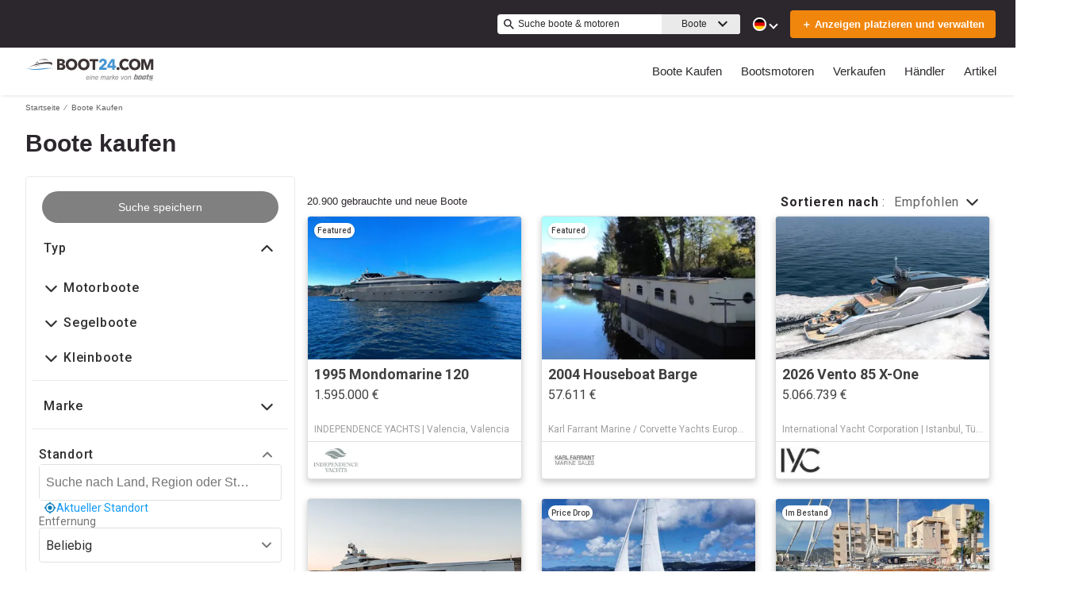

--- FILE ---
content_type: application/javascript
request_url: https://www.boot24.com/static/js/502.ed5f90a7.chunk.js
body_size: 48101
content:
(this.__LOADABLE_LOADED_CHUNKS__=this.__LOADABLE_LOADED_CHUNKS__||[]).push([[502],{2162:function(e){e.exports=JSON.parse('{"server":{"api":{"serviceName":"api-node-platform","endpoint":"http://api-node-platform.prod.bgrp.io","prefix":"boot24"}},"client":{"public":{"url":"/"},"editorial":{"baseUrl":"https://images.boatsgroup.com/resize/wp/52"},"imageserver":{"hostname":"https://images.boatsgroup.com"},"cdn":{"endpoint":"https://www.boot24.com"},"apiGateway":{"endpoint":"https://www.boot24.com","prefix":"boot24"}},"supports":{"cookiesDisclaimer":true,"enablePrivateFeatured":true,"newsletterSubscription":false,"multiLanguage":true,"adButler":true,"kameleoon":true,"services":true,"leadQuestionnaire":true,"engines":true,"multipleDomainsHost":true,"searchAlerts":true,"brandedHeaderV2":true,"defaultUoms":true,"permutive":true,"noBoatListAds":true,"useBrandedSrpBreadCrumbs":true,"useDealerSearchBreadCrumb":true,"enableOEM":true,"enableDealerLocatorV2":true,"manufacturerListings":true,"rotationalProducts":true,"cmp":true,"sameDomainClientApiGatewayEndpoint":true,"enableSponsoredSearchExactMatch":true,"moreProductsButton":true,"shouldIgnoreDiscoveryService":false,"radiusSearch":{"enabled":true,"brandingV2":false},"threeColumnLayout":true,"enableFilterRedesign":true,"isSearchMobileBoxAds":true,"hideHin":true,"showAdsOnBrandedSrpHeader":true,"showThirdAdBox":true,"enableNewBDP":true,"isSbpPhoneFieldDisabled":true,"enableExtraSponsoredListings":true,"enableFuzzySponsoredSearch":true,"enableRandomizedSponsoredBoatsSearch":true,"randomSponsoredBoatsSize":3},"currency":{"name":"Euro","abbr":"EUR","symbol":"\u20ac","format":"suffix"},"supportedUoms":{"m":{"length":{"name":"metre","abbr":"m","symbol":"m"},"weight":{"name":"kilogram","abbr":"kg","symbol":"kg"},"greatWeight":{"name":"tonne","abbr":"t","symbol":"t"},"speed":{"name":"knots","abbr":"kn","symbol":"kn"},"capacity":{"name":"litre","abbr":"l","symbol":"l"},"distance":{"name":"nautical mile","abbr":"nmi","symbol":"nm"},"radius":{"name":"kilometers","abbr":"km","symbol":"km"}}},"uom":{"length":{"name":"metre","abbr":"m","symbol":"m"},"weight":{"name":"kilogram","abbr":"kg","symbol":"kg"},"speed":{"name":"knots","abbr":"kn","symbol":"kn"},"capacity":{"name":"litre","abbr":"l","symbol":"l"},"distance":{"name":"nautical mile","abbr":"nmi","symbol":"nm"},"radius":{"name":"kilometers","abbr":"km","symbol":"km"}},"footer":{"copyright":{"url":"https://www.boatsgroup.com/copyright/","name":"copyright","event":{"action":"Boats Group","label":"Boats Group"}},"links":[{"props":{"href":"termsAndConditions.url","rel":"noopener noreferrer","target":"_blank"},"name":"termsAndConditions.name","rel":"noopener noreferrer","event":{"action":"terms of use","label":"terms of use"}},{"props":{"href":"cookiesPolicy.url","rel":"noopener noreferrer","target":"_blank"},"name":"cookiesPolicy.name","rel":"noopener noreferrer","event":{"action":"cookies policy","label":"cookies policy"}},{"props":{"href":"privacyPolicy.url","rel":"noopener noreferrer","target":"_blank"},"name":"privacyPolicy.name","rel":"noopener noreferrer","event":{"action":"privacy policy","label":"privacy policy"}},{"props":{"href":"impressum.url","rel":"noopener noreferrer","target":"_blank"},"name":"impressum.name","rel":"noopener noreferrer","event":{"action":"impressum","label":"impressum"}},{"props":{"href":"aboutUs.url","rel":"noopener noreferrer","target":"_blank"},"name":"aboutUs.name","rel":"noopener noreferrer","event":{"action":"about us","label":"about us"}},{"props":{"href":"advertiseWithUs.url","rel":"noopener noreferrer"},"name":"advertiseWithUs.name","rel":"noopener noreferrer","event":{"action":"advertise with us","label":"advertise with us"}},{"props":{"href":"doNotSellMyPersonalInfo.url","rel":"noopener noreferrer","target":"_blank"},"name":"doNotSellMyPersonalInfo.name","rel":"noopener noreferrer","event":{"action":"privacy policy","label":"privacy opt-out"}},{"props":{"href":"https://optout.networkadvertising.org/?c=1","rel":"nofollow","target":"_blank"},"name":"adChoices","img":"/assets/enhance-notice.png","alt":"DAA Icon","event":{"action":"AdChoices","label":"AdChoices"}}],"subFooter":{"socialLinks":[{"props":{"aria-label":"Instagram","href":"https://www.instagram.com/boot24com/","rel":"nofollow noopener noreferrer","target":"_blank"},"name":"instagram.name","img":"/assets/images/instagram.svg","alt":"Instagram Icon","event":{"action":"instagram","label":"instagram"}},{"props":{"aria-label":"Facebook","href":"https://www.facebook.com/Boot24/","rel":"nofollow noopener noreferrer","target":"_blank"},"name":"facebook.name","img":"/assets/images/facebook.svg","alt":"Facebook Icon","event":{"action":"facebook","label":"facebook"}}]}},"pages":{"home":{"newAdsConfig":{"adsPerZone":"one","roadblocks":true,"adZones":{"pfba":{"classes":"pfba","groupID":1,"devices":["all"],"zoneID":802689},"box-1":{"classes":"ad","groupID":1,"devices":["all"],"defaultImageURL":"/assets/images/default/ads/300x250_A.jpg","zoneID":802688},"leaderboard-mid-1":{"classes":"ad w728","groupID":1,"devices":["desktop","tablet"],"defaultImageURL":"/assets/images/default/ads/728x90_A.jpg","zoneID":802691},"leaderboard-bottom":{"classes":"ad w728","groupID":1,"devices":["desktop","tablet"],"defaultImageURL":"/assets/images/default/ads/728x90_A.jpg","zoneID":802690},"mobile-box-1":{"classes":"ad","groupID":1,"devices":["mobile"],"defaultImageURL":"/assets/images/default/ads/300x250_A.jpg","zoneID":802693},"mobile-box-2":{"classes":"ad","groupID":1,"devices":["mobile"],"defaultImageURL":"/assets/images/default/ads/300x250_A.jpg","zoneID":802694}},"kwArray":["prod"]},"heroImages":["/assets/home/banner/banner_001_2.webp","/assets/home/banner/banner_002_2.webp","/assets/home/banner/banner_003_2.webp","/assets/home/banner/banner_004_2.webp"],"heroImageSizes":{"500w":{"width":500,"height":350},"768w":{"width":970,"height":350},"1440w":{"width":1440,"height":500}},"seoConfig":{"seo":"data-reporting-click-internal-link-id","props":[{"key":"condition","value":"new","default":"new power boats"},{"key":"condition","value":"used","default":"used power boats"}],"homeSchema":{"name":{"en":"Boot24"},"socialLinks":["https://www.facebook.com/Boot24/ ","https://www.instagram.com/boot24com "],"url":"https://www.boot24.com/"}},"hidden":{"fsbo-mini-ad":true,"quicksearch":{"location":true,"unpoweredCategory":true}},"quickSearchBlock":true,"featuredArticlesRow":true,"adType":"featured_boat","showSocialMediaLinks":true,"quickLinksRedesign":true,"forwardIp":true},"searchResults":{"facets":[{"name":"country","enabledForEngines":false,"initialState":{"open":false}},{"name":"city","enabledForEngines":false,"initialState":{"open":false}},{"name":"region","enabledForEngines":false,"initialState":{"open":false}},{"name":"subdivision","enabledForEngines":false,"initialState":{"open":false}},{"name":"condition","enabledForEngines":true,"initialState":{"open":true}},{"name":"length","enabledForEngines":true,"initialState":{"open":true}},{"name":"fuelType","enabledForEngines":false,"initialState":{"open":false}},{"name":"hullMaterial","enabledForEngines":false,"initialState":{"open":false}},{"name":"forSale","enabledForEngines":false,"initialState":{"open":false}},{"name":"radius","enabledForEngines":false,"initialState":{"open":true}}],"typeChooser":{"enabled":false},"newAdsConfig":{"adsPerZone":"one","roadblocks":true,"adZones":{"banner-spotlight-1":{"classes":"ad-column ad-300x250","devices":["all"],"defaultImageURL":"/assets/images/default/ads/300x250_A.jpg","zoneID":1041092},"boat-search_banner-top":{"classes":"ad header","groupID":1,"devices":["all"],"zoneID":831050},"inline-box-1":{"classes":"ad-column ad-300x250","groupID":1,"devices":["desktop","tablet"],"defaultImageURL":"/assets/images/default/ads/300x250_A.jpg","zoneID":802696},"inline-box-2":{"classes":"ad-column ad-300x250","groupID":1,"devices":["desktop","tablet"],"defaultImageURL":"/assets/images/default/ads/300x250_A.jpg","zoneID":802697},"inline-box-3":{"classes":"ad-column ad-300x250","groupID":2,"devices":["desktop","tablet"],"defaultImageURL":"/assets/images/default/ads/300x250_A.jpg","zoneID":802698},"inline-box-4":{"classes":"ad-column ad-300x250","groupID":2,"devices":["desktop","tablet"],"defaultImageURL":"/assets/images/default/ads/300x250_A.jpg","zoneID":802699},"inline-box-5":{"classes":"ad-column ad-300x250","groupID":1,"devices":["desktop","tablet"],"defaultImageURL":"/assets/images/default/ads/300x250_A.jpg","zoneID":831037},"mobile-box-1":{"classes":"ad-column ad-300x250","groupID":1,"devices":["mobile"],"defaultImageURL":"/assets/images/default/ads/300x250_A.jpg","zoneID":802700},"mobile-box-2":{"classes":"ad-column ad-300x250","groupID":1,"devices":["mobile"],"defaultImageURL":"/assets/images/default/ads/300x250_A.jpg","zoneID":802701},"mobile-box-3":{"classes":"ad-column ad-300x250","groupID":2,"devices":["mobile"],"defaultImageURL":"/assets/images/default/ads/300x250_A.jpg","zoneID":802702},"mobile-box-4":{"classes":"ad-column ad-300x250","groupID":2,"devices":["mobile"],"defaultImageURL":"/assets/images/default/ads/300x250_A.jpg","zoneID":838761},"mobile-box-5":{"classes":"ad-column ad-300x250","groupID":1,"devices":["mobile"],"defaultImageURL":"/assets/images/default/ads/300x250_A.jpg","zoneID":838762}},"kwArray":["prod"]},"pagination":{"maxPages":250,"pageSize":31},"formatEnforcer":{"h1Title":{"format":"{make} {model} {length} {year}, {class}","data":[]}}},"searchResultsOneColumn":{"newAdsConfig":{"adsPerZone":"one","roadblocks":true,"adZones":{"box-1":{"classes":"right-rail-ad ad-300","groupID":1,"devices":["desktop","tablet"],"zoneID":825636},"box-2":{"classes":"right-rail-ad ad-300","groupID":1,"devices":["desktop","tablet"],"zoneID":825637},"box-3":{"classes":"right-rail-ad ad-300","groupID":1,"devices":["desktop","tablet"],"zoneID":825638},"leaderboard-alpha":{"classes":"ad header footer w728","groupID":1,"devices":["desktop","tablet"],"zoneID":825641},"leaderboard-bottom":{"classes":"ad header footer w728","groupID":1,"devices":["desktop","tablet"],"zoneID":825642},"leaderboard-mid-1":{"classes":"ad w728","groupID":1,"devices":["desktop","tablet"],"zoneID":825644},"leaderboard-mid-2":{"classes":"ad w728","groupID":1,"devices":["desktop","tablet"],"zoneID":825645},"mobile-box-1":{"classes":"ad-column ad-300x250","groupID":1,"devices":["mobile"],"zoneID":802700},"mobile-box-2":{"classes":"ad-column ad-300x250","groupID":1,"devices":["mobile"],"zoneID":802701},"mobile-leaderboard-custom":{"classes":"bp2max ad-320x80","groupID":1,"devices":["mobile"],"zoneID":825643}},"kwArray":["prod"]}},"excludeStaticPaths":["/resources/css/","/resources/images/"],"details":{"newAdsConfig":{"adsPerZone":"one","adZones":{"leaderboard-top":{"classes":"ad w728","groupID":1,"devices":["desktop","tablet"],"defaultImageURL":"/assets/images/default/ads/728x90_A.jpg","refresh":true,"zoneID":802703},"box-1":{"classes":"right-rail-ad ad-300","groupID":1,"devices":["desktop","tablet"],"defaultImageURL":"/assets/images/default/ads/300x250_A.jpg","refresh":true,"zoneID":802704},"box-2":{"classes":"right-rail-ad ad-300","groupID":1,"devices":["desktop","tablet"],"defaultImageURL":"/assets/images/default/ads/300x250_A.jpg","zoneID":802705},"box-3":{"classes":"right-rail-ad ad-300","groupID":1,"devices":["desktop","tablet"],"defaultImageURL":"/assets/images/default/ads/300x250_A.jpg","zoneID":802706},"leaderboard-bottom":{"classes":"ad w728","groupID":1,"devices":["desktop","tablet"],"defaultImageURL":"/assets/images/default/ads/728x90_A.jpg","zoneID":844830},"mobile-leaderboard-top-1":{"classes":"ad","groupID":1,"devices":["mobile"],"defaultImageURL":"/assets/images/default/ads/320x50_A.jpg","refresh":true,"zoneID":802711},"service-button-1":{"classes":"ad bdp-services","groupID":1,"devices":["all"],"zoneID":802707},"service-button-2":{"classes":"ad bdp-services","groupID":1,"devices":["all"],"zoneID":802708},"service-button-3":{"classes":"ad bdp-services","groupID":1,"devices":["all"],"zoneID":802709},"service-button-4":{"classes":"ad bdp-services","groupID":1,"devices":["all"],"zoneID":802710},"mobile-box-1":{"classes":"ad","groupID":1,"devices":["mobile"],"defaultImageURL":"/assets/images/default/ads/300x250_A.jpg","zoneID":802712},"mobile-box-2":{"classes":"ad","groupID":1,"devices":["mobile"],"defaultImageURL":"/assets/images/default/ads/300x250_A.jpg","zoneID":802713}},"kwArray":["prod"]},"dealerLocator":{"dealersPerPage":6,"maxPageNumber":7,"dealersPath":"/oem/dealers/"},"leads":{"oemLeadSourceCode":"Boot24 Brand Showcase"}},"partySearch":{"defaultBanner":"/assets/partySearch/default_banner.jpg","backgroundFormImage":"/assets/home/banner/banner_004_2.jpg","pagination":{"pageSize":20,"pageHorizon":5},"sort":{"options":["proximity-asc","proximity-desc","displayName-asc","displayName-desc"],"default":"proximity-asc"},"params":[{"name":"page","type":"number","query":true,"default":1,"translateParamKey":"partySearch.routes.page.param"},{"name":"region","type":"string","query":true,"default":"","translateParamKey":"partySearch.routes.region.param"},{"name":"subdivision","type":"string","query":true,"default":"","translateParamKey":"partySearch.routes.subdivision.param"},{"name":"keyword","type":"string","query":true,"default":"","translateParamKey":"partySearch.routes.keyword.param"},{"name":"distance","type":"string","query":true,"default":"","translateParamKey":"partySearch.routes.distance.param"},{"name":"sort","type":"string","query":true,"default":"proximity-asc","translateParamKey":"partySearch.routes.sort.param","translateValueKey":"partySearch.routes.sort.value"},{"name":"location","type":"string","query":true,"default":"","translateParamKey":"partySearch.routes.location.param"}],"quickFilterRegion":{"enabled":false,"order":["nord-manche","ouest","ile-de-france","sud-mediterranee","sud-ouest","autres-regions","dom-tom","etranger"],"defaultSort":"displayName-asc"},"analytics":{"mapping":{"sort":[{"key":"proximity-asc","value":"proximity-asc"},{"key":"proximity-desc","value":"proximity-desc"},{"key":"displayName-asc","value":"seller-asc"},{"key":"displayName-desc","value":"seller-desc"}],"quickFilterRegion":[{"key":"nord-manche","value":"north"},{"key":"ouest","value":"west"},{"key":"ile-de-france","value":"ile-de-france"},{"key":"sud-mediterranee","value":"south"},{"key":"sud-ouest","value":"southwest"},{"key":"autres-regions","value":"other"},{"key":"dom-tom","value":"overseas"},{"key":"etranger","value":"foreign"}]}},"facets":[{"name":"keyword"},{"name":"region"},{"name":"subdivision"}],"hidden":{"quickSearchRegion":true}},"engineSearch":{"typeChooser":{"enabled":false},"pagination":{"maxPages":250},"facets":[{"name":"country","initialState":{"open":false}},{"name":"city","initialState":{"open":false}},{"name":"condition","initialState":{"open":true}},{"name":"length","initialState":{"open":true}}]},"blog":{"home":{"banner":{"home":{"desktop":"/assets/blog/banner/home/home.webp","tablet":"/assets/blog/banner/home/home_tablet.webp","mobile":"/assets/blog/banner/home/home_mobile.webp"},"boating":{"desktop":"/assets/blog/banner/boating/boating.webp","tablet":"/assets/blog/banner/boating/boating_tablet.webp","mobile":"/assets/blog/banner/boating/boating_mobile.webp"},"reviews":{"desktop":"/assets/blog/banner/reviews/reviews.webp","tablet":"/assets/blog/banner/reviews/reviews_tablet.webp","mobile":"/assets/blog/banner/reviews/reviews_mobile.webp"},"buying":{"desktop":"/assets/blog/banner/buying/buying.webp","tablet":"/assets/blog/banner/buying/buying_tablet.webp","mobile":"/assets/blog/banner/buying/buying_mobile.webp"},"selling":{"desktop":"/assets/blog/banner/selling/selling.webp","tablet":"/assets/blog/banner/selling/selling_tablet.webp","mobile":"/assets/blog/banner/selling/selling_mobile.webp"}},"bannerFontSize":"6vw","breadcrumbs":"Boot24.com"},"pagination":{"pageSize":9,"pageHorizon":5},"categories":[{"name":"boating","img":"/assets/blog/categories/boating.webp","event":{"action":"blog","label":"boating"}},{"name":"reviews","img":"/assets/blog/categories/reviews.webp","event":{"action":"blog","label":"reviews"}},{"name":"buying","img":"/assets/blog/categories/buying.webp","event":{"action":"blog","label":"buying"}},{"name":"selling","img":"/assets/blog/categories/selling.webp","event":{"action":"blog","label":"selling"}}],"article":{},"newAdsConfig":{"kwArray":["prod"]}},"brandedOemSearchResults":{"pagination":{"pageSize":26},"newAdsConfig":{"adsPerZone":"one","roadblocks":true,"adZones":{"box-1":{"classes":"ad ad-540x220","groupID":1,"devices":["desktop","tablet"],"defaultImageURL":"/assets/images/default/ads/300x250_A.jpg","zoneID":843031},"branded-mobile-box-1":{"classes":"ad-column ad-300x250","groupID":1,"devices":["mobile"],"defaultImageURL":"/assets/images/default/ads/300x250_A.jpg","zoneID":843036},"inline-box-1":{"classes":"ad-column ad-300x250","groupID":1,"devices":["desktop","tablet"],"defaultImageURL":"/assets/images/default/ads/300x250_A.jpg","zoneID":843032},"inline-box-2":{"classes":"ad-column ad-300x250","groupID":1,"devices":["desktop","tablet"],"defaultImageURL":"/assets/images/default/ads/300x250_A.jpg","zoneID":843033},"mobile-box-1":{"classes":"ad-column ad-300x250","groupID":1,"devices":["mobile"],"defaultImageURL":"/assets/images/default/ads/300x250_A.jpg","zoneID":843034},"mobile-box-2":{"classes":"ad-column ad-300x250","groupID":1,"devices":["mobile"],"defaultImageURL":"/assets/images/default/ads/300x250_A.jpg","zoneID":843035}},"kwArray":["prod"]}},"socialBrowse":{"newAdsConfig":{"adsPerZone":"one","roadblocks":true,"adZones":{"mobile-leaderboard-1":{"classes":"ad ad-inline-mobile-box","groupID":1,"devices":["mobile"],"defaultImageURL":"/assets/images/default/ads/320x50_A.jpg","zoneID":838744},"mobile-box-1":{"classes":"ad ad-inline-mobile-box","groupID":1,"devices":["mobile"],"defaultImageURL":"/assets/images/default/ads/320x50_A.jpg","zoneID":1}},"kwArray":["prod"]},"active":true},"blocks":{"static":{"contentType":"dataBlock"},"defaultStaticRouter":"bg.boot24.pages"}},"boatTypes":{"power":["power-aft","power-airboat","power-aluminum","power-antique","power-barge","power-bass","power-bay","power-bowrider","power-cargo","power-center","power-commercial","power-convertible","power-crossover","power-cruiser","power-cruiseship","power-cuddy","power-deck","power-dinghy","power-dive","power-downeast","power-dragger","power-dualconsole","power-expresscruiser","power-expeditionyacht","power-flats","power-flybridge","power-fresh","power-gulet","power-gigayacht","power-highperf","power-house","power-inflatable","power-jet","power-jon","power-lobster","power-llaut","power-mega","power-motor","power-motorsailer","power-multihull","power-narrow","power-other","power-passenger","power-pcatamaran","power-pilot","power-pontoon","power-pwc","power-rib","power-rivercruiser","power-runabout","power-saltfish","power-skiff","power-skifish","power-skiwake","power-sloop","power-sportcruiser","power-sportfish","power-surfboat","power-superyacht","power-supportvessel","power-tender","power-trawler","power-troller","power-tug","power-unspec","power-util","power-walk"],"sail":["sail-antique","sail-barge","sail-beachcat","sail-catamaran","sail-centercockpit","sail-commercial","sail-cruiser","sail-cutter","sail-day","sail-deck","sail-dinghy","sail-gulet","sail-gigayacht","sail-ketch","sail-motor","sail-multihull","sail-other","sail-performance","sail-pilot","sail-racer","sail-racercruiser","sail-schooner","sail-sloop","sail-trimaran","sail-superyacht","sail-unspec","sail-yawl"],"unpowered":["unpowered-barge","unpowered-dinghy","unpowered-inflatable","unpowered-kayak","unpowered-narrow","unpowered-other","unpowered-tender","unpowered-unspec"]},"keys":{"googleMaps":"AIzaSyDgXDQSi4ijc5nK4SD_Ruj26umSocrnT6U"},"services":{"itemsByDFP":["Shipping","Insurance","Finance","Warranty"],"engineItemsByDFP":["Shipping","Insurance","Finance","Warranty"],"items":[],"financeServiceCTA":false},"scripts":{"jwPlayer":"https://cdn.jwplayer.com/libraries/CjDv6xDm.js","gtm":{"container":"GTM-K9W7CR"},"kameleoon":{"siteCode":"3x1q21an12","featureFlags":{"ad-butler":"ad-butler","srp-broker-three-col":"srp-broker-three-col","spotlight-ads":"spotlight-ads","brand-amp":"brand-amp"},"environment":"production"},"digitalDataBuilder":"https://s.boatwizard.com/digitalDataBuilder-v2.min.js","cmp":["https://s.boatwizard.com/cmp/boats.com-without-iab.js","https://s.boatwizard.com/cmp/lib-node-cookies.min.js"]},"leads":{"types":{"boat":{"type":"SALES_LEAD_MARINE_LINE_ITEM","contactFormLeadType":"email lead"},"party":{"type":"SALES_LEAD_MARINE_SERVICE_PROVIDER","contactFormLeadType":"rooftops lead"},"dealer":{"type":"SALES_LEAD_DEALER_LOCATOR_LINE_ITEM","contactFormLeadType":"rooftops lead"}}},"supportedCurrencies":{"USD":{"trailingSymbol":false,"code":"USD","symbol":"$","listedPriceSymbol":"US$","name":"US Dollar"},"EUR":{"trailingSymbol":true,"code":"EUR","symbol":"\u20ac","listedPriceSymbol":"\u20ac","name":"Euro"},"GBP":{"trailingSymbol":false,"code":"GBP","symbol":"\xa3","listedPriceSymbol":"\xa3","name":"British Pound"},"SEK":{"trailingSymbol":false,"code":"SEK","symbol":"SKr","listedPriceSymbol":"SKr","name":"Swedish Krona"},"DKK":{"trailingSymbol":false,"code":"DKK","symbol":"Dkr.","listedPriceSymbol":"Dkr","name":"Danish Krone"},"PLN":{"trailingSymbol":false,"code":"PLN","symbol":"z\u0142","listedPriceSymbol":"z\u0142","name":"Polish z\u0142oty"}},"header":{"layout":[{"name":"NavBar","context":{"logo":"/assets/logoHeader.svg","links":[{"name":"boatsForSale","route":{"search":{}},"event":{"action":"buy","label":"boats for sale - sailboats","location":"header"},"links":[{"name":"powerBoats","route":{"search":{"multiFacetedBoatTypeClass":{"power":[]}}},"event":{"action":"buy","label":"boats for sale - power","location":"header"}},{"name":"sailboats","route":{"search":{"multiFacetedBoatTypeClass":{"sail":[]}}},"event":{"action":"buy","label":"boats for sale - sailboats","location":"header"}},{"name":"unpoweredBoats","route":{"search":{"multiFacetedBoatTypeClass":{"unpowered":[]}}},"event":{"action":"buy","label":"boats for sale - Small boats","location":"header"}},{"name":"houseBoats","route":{"search":{"multiFacetedBoatTypeClass":{"power":["power-house"]}}},"event":{"action":"buy","label":"boats for sale - houseboats","location":"header"}}]},{"name":"boatEngines","route":"ENGINES_SEARCH_URL_ROOT","event":{"action":"buy","label":"boat engines for sale","location":"header"},"links":[{"name":"inboardEngine","route":{"search":{"category":"inboard"},"type":"engine"},"event":{"action":"buy","label":"boat engines for sale - inboard","location":"header"}},{"name":"outboardEngine","route":{"search":{"category":"outboard"},"type":"engine"},"event":{"action":"buy","label":"boat engines for sale - outboard","location":"header"}},{"name":"electricEngines","route":{"search":{"fuel":"electric"},"type":"engine"},"event":{"action":"buy","label":"boat engines for sale","location":"header"}}]},{"name":"sell","links":[{"name":"sellBoats","route":"SELL_URL_ROOT","event":{"action":"sell","label":"sell your boat","location":"header"}},{"name":"sellEngines","route":"SELL_ENGINES_URL_ROOT","event":{"action":"sell","label":"sell your engine","location":"header"}}]},{"name":"partySearch","route":"PARTY_SEARCH_URL_ROOT","languages":["pl"],"event":{"action":"boating professionals","label":"boating professionals","location":"header"}},{"name":"partySearch","links":[{"name":"partySearch","route":"PARTY_SEARCH_URL_ROOT","event":{"action":"boating professionals","label":"boating professionals","location":"header"}},{"name":"membership","route":"EUROPEAN_MARKETPLACES_URL_ROOT","event":{"action":"boating professionals","label":"membership","location":"header"}}],"languages":["de"]},{"name":"blog","route":"BLOG_URL_ROOT","event":{"action":"blog","label":"blog","location":"header"},"languages":["de"],"links":[{"name":"buying","route":{"blog":{"category":"buying"}},"event":{"action":"blog","label":"buying","location":"header"}},{"name":"selling","route":{"blog":{"category":"selling"}},"event":{"action":"blog","label":"selling","location":"header"}},{"name":"boating","route":{"blog":{"category":"boating"}},"event":{"action":"blog","label":"boating","location":"header"}},{"name":"reviews","route":{"blog":{"category":"reviews"}},"event":{"action":"blog","label":"reviews","location":"header"}}]}]}},{"name":"TopHeader","context":{"keywordSearch":true,"multiLanguage":true,"fsboCTA":true}}]},"footerFlexible":{"layout":[{"name":"FooterCopyright","path":"FooterFlexible/components/FooterCopyright","context":{"url":"https://www.boatsgroup.com/copyright/","name":"copyright","event":{"action":"Boats Group","label":"Boats Group"}}},{"name":"FooterDisclaimerLink","path":"FooterFlexible/components/FooterDisclaimerLink","context":{"links":[{"props":{"href":"termsAndConditions.url","rel":"noopener noreferrer","target":"_blank"},"name":"termsAndConditions.name","rel":"noopener noreferrer","event":{"action":"terms of use","label":"terms of use"}},{"props":{"href":"cookiesPolicy.url","rel":"noopener noreferrer","target":"_blank"},"name":"cookiesPolicy.name","rel":"noopener noreferrer","event":{"action":"cookies policy","label":"cookies policy"}},{"props":{"href":"privacyPolicy.url","rel":"noopener noreferrer","target":"_blank"},"name":"privacyPolicy.name","rel":"noopener noreferrer","event":{"action":"privacy policy","label":"privacy policy"}},{"props":{"href":"impressum.url","rel":"noopener noreferrer","target":"_blank"},"name":"impressum.name","rel":"noopener noreferrer","event":{"action":"impressum","label":"impressum"}},{"props":{"href":"aboutUs.url","rel":"noopener noreferrer","target":"_blank"},"name":"aboutUs.name","rel":"noopener noreferrer","event":{"action":"about us","label":"about us"}},{"props":{"href":"advertiseWithUs.url","rel":"noopener noreferrer"},"name":"advertiseWithUs.name","rel":"noopener noreferrer","event":{"action":"advertise with us","label":"advertise with us"}},{"props":{"href":"doNotSellMyPersonalInfo.url","rel":"noopener noreferrer","target":"_blank"},"name":"doNotSellMyPersonalInfo.name","rel":"noopener noreferrer","event":{"action":"privacy policy","label":"privacy opt-out"}},{"props":{"href":"https://optout.networkadvertising.org/?c=1","rel":"nofollow","target":"_blank"},"name":"adChoices","img":"/assets/enhance-notice.png","alt":"DAA Icon","event":{"action":"AdChoices","label":"AdChoices"}}]}}]},"ads":{"leadSource":"Boot24"},"name":"boot24","fullName":"Boot24","host":"https://www.boot24.com","locale":"de-DE","language":"de","country":"DE","boatLoans":{"tridentApi":"https://api.tridentfunding.com"},"redirects":{"code":301,"redirectsMaps":[{"search":{"make":"hallberg--rassy","model":"352"},"origins":["/werft/hallberg-rassy/hr-352/"]},{"search":{"make":"hallberg--rassy","model":"monsun-31"},"origins":["/werft/hallberg-rassy/hr-31/"]},{"search":{"make":"hanse","model":"315"},"origins":["/werft/hanse-yachts/hanse-315/"]},{"search":{"make":"hallberg--rassy","model":"29"},"origins":["/werft/hallberg-rassy/hr-29/"]},{"search":{"make":"hallberg--rassy","model":"34"},"origins":["/werft/hallberg-rassy/hr-34/"]},{"search":{"make":"hallberg--rassy","model":"42"},"origins":["/werft/hallberg-rassy/hr-42/"]},{"search":{"make":"stillo","model":"stillo-30"},"origins":["/motorboot/kajuetboot/stillo-yachts/422797/stillo-30-inkl-3-cabin-mit-yanmar-motor.html"]},{"search":{"make":"hallberg--rassy","model":"40"},"origins":["/werft/hallberg-rassy/hr-40/"]},{"search":{"make":"hallberg--rassy","model":"rasmus-35"},"origins":["/werft/hallberg-rassy/hr-35-rasmus/"]},{"search":{"make":"jeanneau","model":"jeanneau-prestige-500s"},"origins":["/werft/jeanneau/prestige/500/"]},{"search":{"make":"drago"},"origins":["/werft/drago-boats/"]},{"search":{"make":"hallberg--rassy","model":"38"},"origins":["/werft/hallberg-rassy/hr-382/"]},{"search":{"make":"bayliner","model":"palette-bowrider"},"origins":["/werft/bayliner/bayliner-bowrider.php"]},{"search":{"make":"hanse","model":"345"},"origins":["/werft/hanse-yachts/hanse-345/"]},{"search":{"make":"beneteau","model":"first-21.7-s"},"origins":["/werft/beneteau/first/21-7/"]},{"search":{"make":"nordkapp"},"origins":["/werft/noordkaper/"]},{"search":{"make":"raptor","model":"raptor-26-sport-hh-design"},"origins":["/segelboot/segelyacht/raptor/347974/raptor-26-new-2020.html"]},{"search":{"make":"hanse","model":"385"},"origins":["/werft/hanse-yachts/hanse-385/"]},{"search":{"make":"beneteau","model":"first-31.7"},"origins":["/werft/beneteau/first/31-7/"]},{"search":{"make":"atlantic-marine","model":"sun-cruiser-630"},"origins":["/motorboot/motorboot/atlantic-marine/418858/sun-cruiser-630-mit-honda-motor.html"]},{"search":{"make":"hanse","model":"370"},"origins":["/werft/hanse-yachts/hanse-370/"]},{"search":{"make":"bayliner","model":"245"},"origins":["/werft/bayliner/bayliner-245.php"]},{"search":{"make":"atlantic-marine","model":"day-cruiser-720"},"origins":["/motorboot/daycruiser/atlantic-marine/401228/day-cruiser-720-mit-mercury-motor.html"]},{"search":{"make":"hanse","model":"325"},"origins":["/werft/hanse-yachts/hanse-325/"]},{"search":{"make":"tes"},"origins":["/werft/tes-yacht/"]},{"search":{"make":"bavaria","model":"e40-sedan"},"origins":["/werft/bavaria/40/e/"]},{"search":{"make":"bayliner","model":"capri-cuddy"},"origins":["/werft/bayliner/bayliner-capri.php"]},{"search":{"make":"hanse","model":"400"},"origins":["/werft/hanse-yachts/hanse-400/"]},{"search":{"make":"viko","model":"s21"},"origins":["/segelboot/segelyacht/viko/456594/s21.html"]},{"search":{"make":"atlantic-marine","model":"open-490"},"origins":["/motorboot/motorboot/atlantic-marine/401924/open-490-mit-mercury-motor.html"]},{"search":{"make":"dehler","model":"22"},"origins":["/werft/dehler/dehlya/"]},{"search":{"make":"jeanneau","model":"sun-odyssey-30i"},"origins":["/werft/jeanneau/sun-odyssey/30/"]},{"search":{"make":"jeanneau","model":"sun-odyssey-36i"},"origins":["/werft/jeanneau/sun-odyssey/36/"]},{"search":{"make":"idea"},"origins":["/werft/idea-marine/"]},{"search":{"make":"maxi","model":"maxi-84"},"origins":["/segelboot/segelyacht/maxi-yachts/454638/maxi-84-mit-volvo-penta-motor.html"]},{"search":{"make":"jeanneau","model":"sun-odyssey-29.2"},"origins":["/werft/jeanneau/sun-odyssey/29/"]},{"search":{"make":"beneteau","model":"first-36.7"},"origins":["/werft/beneteau/first/36-7/"]},{"search":{"make":"reinke","model":"12-s"},"origins":["/segelboot/segelyacht/reinke/328259/12-s-mit-ford-motor.html"]},{"search":{"make":"atlantic-marine","model":"sun-cruiser-690"},"origins":["/motorboot/sportboot/atlantic-marine/401868/sun-cruiser-690-mit-mercury-motor.html"]},{"search":{"make":"dufour","model":"34-performance"},"origins":["/werft/dufour/dufour-34.php"]},{"search":{"make":"hanse","model":"311"},"origins":["/werft/hanse-yachts/hanse-311/"]},{"search":{"make":"hallberg--rassy","model":"342"},"origins":["/werft/hallberg-rassy/hr-342/"]},{"search":{"make":"hanse","model":"320"},"origins":["/werft/hanse-yachts/hanse-320/"]},{"search":{"make":"princess","model":"42"},"origins":["/werft/princess/420/"]},{"search":{"make":"jantar","model":"jantar-21"},"origins":["/segelboot/segelyacht/jantar/496348/jantar-21-mit-motor.html"]},{"search":{"make":"stillo","model":"stillo-30"},"origins":["/motorboot/motoryacht/stillo-yachts/394544/stillo-30-premium-2020-mit-yanmar-motor.html"]},{"search":{"make":"minicat","model":"minicat-420"},"origins":["/segelboot/katamaran/minicat/399638/minicat-420.html"]},{"search":{"make":"dubbel-$-jesse"},"origins":["/werft/duebbel-jesse/"]},{"search":{"make":"reinke","model":"12m"},"origins":["/segelboot/segelyacht/reinke/499540/12m-mit-mercedes-benz-motor.html"]},{"search":{"make":"reinke","model":"hydra"},"origins":["/segelboot/segelyacht/reinke/458535/hydra-mit-mb-motor.html"]},{"search":{"make":"hanse","model":"455"},"origins":["/werft/hanse-yachts/hanse-455/"]},{"search":{"make":"hallberg--rassy","model":"38"},"origins":["/werft/hallberg-rassy/hr-38/"]},{"search":{"make":"hanse","model":"411"},"origins":["/werft/hanse-yachts/hanse-411/"]},{"search":{"make":"butzfleth"},"origins":["/werft/buetzfleth/"]},{"search":{"make":"stillo"},"origins":["/werft/stillo-yachts/"]},{"search":{"make":"beneteau","model":"first-25.7"},"origins":["/werft/beneteau/first/25-7/"]},{"search":{"make":"hallberg--rassy","model":"46"},"origins":["/werft/hallberg-rassy/hr-46/"]},{"search":{"make":"hanse","model":"301"},"origins":["/werft/hanse-yachts/hanse-301/"]},{"search":{"make":"azimut","model":"43s"},"origins":["/werft/azimut-yachts/s/43/"]},{"search":{"make":"mariner","model":"26"},"origins":["/segelboot/segelyacht/mariner/462106/26.html"]},{"search":{"make":"frauscher","model":"1414-demon"},"origins":["/motorboot/motoryacht/frauscher/333728/1414-demon-neuboot-mit-volvo-penta-d6-dpi-duoprop-motor.html"]},{"search":{"make":"beneteau","model":"first-40.7"},"origins":["/werft/beneteau/first/40-7/"]},{"search":{"make":"nordborg","model":"26---verkauft-"},"origins":["/segelboot/segelyacht/nordborg/393873/26-verkauft-mit-yanmar-1gm10-motor.html"]},{"search":{"make":"interboat"},"origins":["/werft/inter/"]},{"search":{"make":"azimut","model":"68s"},"origins":["/werft/azimut-yachts/s/68/"]},{"search":{"make":"frauscher","model":"e--boot----650-alassio----ausstellungsboot"},"origins":["/motorboot/motorboot/frauscher/453608/elektroboot-650-alassio-new-neuboot-mit-43-kw-elektromotor-motor.html"]},{"search":{"make":"aquaparx","model":"rib-430-von-boote-koch"},"origins":["/schlauchboot/schlauchboot-mit-festrumpf-rib/aquaparx/421899/rib-430-von-boote-koch.html"]},{"search":{"make":"hanse","model":"540e"},"origins":["/werft/hanse-yachts/hanse-540/"]},{"search":{"make":"hanse","model":"470"},"origins":["/werft/hanse-yachts/hanse-470/"]},{"search":{"make":"quicksilver","model":"activ-905-weekend-250-ps"},"origins":["/motorboot/motorboot/quicksilver/425360/activ-905-weekend-mit-mercury-f250-v8-motor.html"]},{"search":{"make":"viking","model":"550-ht"},"origins":["/motorboot/motorboot/viking/409947/550-ht.html"]},{"search":{"make":"jeanneau","model":"sun-odyssey-34.2"},"origins":["/werft/jeanneau/sun-odyssey/34/"]},{"search":{"make":"bavaria","model":"36"},"origins":["/werft/bavaria/bavaria-36.php"]},{"search":{"make":"azimut","model":"62s"},"origins":["/werft/azimut-yachts/s/62/"]},{"search":{"make":"aquaparx","model":"280-pro-mkii-von-boote-koch"},"origins":["/schlauchboot/schlauchboot/aquaparx/429344/280-pro-mkii-von-boote-koch.html"]},{"search":{"make":"viking","model":"390"},"origins":["/motorboot/motorboot/viking/410223/390.html"]},{"search":{"make":"verus","model":"verus-430"},"origins":["/kleinboot/angelboot/verus/350486/verus-430-brenderup-basic-600.html"]},{"search":{"make":"hallberg--rassy","model":"45"},"origins":["/werft/hallberg-rassy/hr-45/"]},{"search":{"make":"absolute","model":"47"},"origins":["/motorboot/motoryacht/absolute/462127/47-fly-mit-volvo-penta-motor.html"]},{"search":{"make":"sealine","model":"f37"},"origins":["/werft/sealine/sealine-f37.php"]},{"search":{"make":"reinke","model":"s11"},"origins":["/segelboot/segelyacht/eigenbau/485066/reinke-s-11-mit-perkins-4108-motor.html"]},{"search":{"make":"viking","model":"460-v"},"origins":["/motorboot/motorboot/viking/410221/460-v.html"]},{"search":{"make":"bavaria","model":"c45"},"origins":["/werft/bavaria/45/c/"]},{"search":{"make":"hallberg--rassy","model":"45"},"origins":["/werft/hallberg-rassy/hr-43/"]},{"search":{"make":"cranchi","model":"endurance-39"},"origins":["/werft/cranchi/cranchi-endurance-39.php"]},{"search":{"make":"beneteau","model":"antares-7.60"},"origins":["/werft/beneteau/antares/760/"]},{"search":{"make":"bavaria","model":"c57"},"origins":["/werft/bavaria/57/c/"]},{"search":{"make":"galeon","model":"425-hts"},"origins":["/motorboot/kajuetboot/galeon/420928/425-hts-mit-mercruiser-6-2-mpi-dts-bravo-iii-motor.html"]},{"search":{"make":"dufour","model":"35-classic"},"origins":["/werft/dufour/dufour-35.php"]},{"search":{"make":"hanse","model":"415"},"origins":["/werft/hanse-yachts/hanse-415/"]},{"search":{"make":"moody","model":"45-ds"},"origins":["/segelboot/segelyacht/hanse-yachts/187733/moody-45-ds-e-mit-yanmar-motor.html"]},{"search":{"make":"hanse","model":"342"},"origins":["/werft/hanse-yachts/hanse-342/"]},{"search":{"make":"hanse","model":"575"},"origins":["/werft/hanse-yachts/hanse-575/"]},{"search":{"make":"sunbeam","model":"26"},"origins":["/segelboot/segelyacht/sunbeam-yachts/499661/sunbeam-26-2-mit-yanmar-motor.html"]},{"search":{"make":"dufour","model":"520"},"origins":["/segelboot/segelyacht/dufour/455710/520-grand-large-mit-volvo-penta-motor.html"]},{"search":{"make":"sunbeam","model":"29"},"origins":["/segelboot/segelyacht/sunbeam-yachts/507521/29.html"]},{"search":{"make":"hanse","model":"371"},"origins":["/werft/hanse-yachts/hanse-371/"]},{"search":{"make":"hanse","model":"348"},"origins":["/werft/hanse-yachts/hanse-348/"]},{"search":{"make":"hanse","model":"388"},"origins":["/werft/hanse-yachts/hanse-388/"]},{"search":{"make":"galeon","model":"640-fly"},"origins":["/werft/galeon/galeon-640.php"]},{"search":{"make":"sea-ray","model":"240-sundancer"},"origins":["/werft/sea-ray/sundeck/240/"]},{"search":{"make":"hanse","model":"505"},"origins":["/werft/hanse-yachts/hanse-505/"]},{"search":{"make":"galia","model":"570-sundeck"},"origins":["/werft/galia/galia-570.php"]},{"search":{"make":"hanse","model":"350"},"origins":["/werft/hanse-yachts/hanse-350/"]},{"search":{"make":"aquaparx","model":"rib-360-von-boote-koch"},"origins":["/schlauchboot/schlauchboot-mit-festrumpf-rib/aquaparx/421898/rib-360-von-boote-koch.html"]},{"search":{"make":"viko","model":"s26"},"origins":["/segelboot/segelyacht/viko/456585/s26.html"]},{"search":{"make":"galeon","model":"410-htc"},"origins":["/motorboot/kajuetboot/galeon/458664/400-fly-mit-volvo-penta-d4-270-evc-dpi-motor.html"]},{"search":{"make":"minicat","model":"minicat-460"},"origins":["/segelboot/katamaran/minicat/399783/minicat-460.html"]},{"search":{"make":"scand","model":"scand-nordic-27"},"origins":["/motorboot/motorboot/scand-boats/476958/27-nordic-mit-volvo-penta-41-tamd-motor.html"]},{"search":{"make":"hanse","model":"350"},"origins":["/werft/hanse-yachts/hanse-350/"]},{"search":{"make":"cheoy-lee","model":"clipper-42-ketch"},"origins":["/segelboot/segelyacht/cheoy-lee/441338/clipper-42-ketch-mit-perkins-4-108-motor.html"]},{"search":{"make":"reinke","model":"reinke-s10"},"origins":["/segelboot/segelyacht/asw-luebeck/425666/reinke-s10-mit-peygeot-motor.html"]},{"search":{"make":"viking","model":"650-ht"},"origins":["/motorboot/motorboot/viking/409943/650-ht.html"]},{"search":{"make":"minicat","model":"guppy"},"origins":["/segelboot/katamaran/minicat/399786/guppy.html"]},{"search":{"make":"beneteau","model":"antares-9.80"},"origins":["/werft/beneteau/antares/980/"]},{"search":{"make":"galeon","model":"460-fly"},"origins":["/motorboot/kajuetboot/galeon/347272/460-fly-mit-volvo-penta-d6-440-evc-welle-motor.html"]},{"search":{"make":"sealine","model":"f42"},"origins":["/motorboot/motoryacht/sealine/461157/f42-5.html"]},{"search":{"make":"reinke","model":"palette-hydra"},"origins":["/segelboot/segelyacht/reinke/503361/hydra-sc-mit-beta-marine-motor.html"]},{"search":{"make":"aquaparx","model":"230-pro-mkii-bei-boote-koch"},"origins":["/schlauchboot/dinghi/aquaparx/433865/230-pro-mkii-bei-boote-koch.html"]},{"search":{"make":"bayliner","model":"185"},"origins":["/werft/bayliner/bayliner-185.php"]},{"search":{"make":"minicat","model":"310-sport"},"origins":["/segelboot/katamaran/minicat/399784/310-sport.html"]},{"search":{"make":"pedro","model":"bora-43"},"origins":["/motorboot/motoryacht/pedro/428600/bora-43.html"]},{"search":{"make":"galeon","model":"305-hts"},"origins":["/motorboot/kajuetboot/galeon/275261/305-hts-mit-volvo-penta-d4-270-evc-dph-motor.html"]},{"search":{"make":"bruno-abbate","model":"primatist-g-41"},"origins":["/werft/bruno-abbate/primatist-g41/"]},{"search":{"make":"stillo","model":"stillo-30"},"origins":["/motorboot/motoryacht/stillo-yachts/394544/stillo-30-premium-2022-mit-yanmar-motor.html"]},{"search":{"make":"sealine","model":"f37"},"origins":["/motorboot/motoryacht/sealine/424363/f-37.html"]},{"search":{"make":"hanse","model":"430e"},"origins":["/werft/hanse-yachts/hanse-430/"]},{"search":{"make":"verus","model":"verus-430"},"origins":["/kleinboot/angelboot/verus/292011/verus-430.html"]},{"search":{"make":"hanse","model":"312"},"origins":["/werft/hanse-yachts/hanse-312/"]},{"search":{"make":"beneteau","model":"oceanis-42cc"},"origins":["/werft/beneteau/oceanis/42-cc/"]},{"search":{"make":"beneteau","model":"antares-10.80"},"origins":["/werft/beneteau/antares/1080/"]},{"search":{"type":"engines","make":"yamaha-motor"},"origins":["/werft/yamaha-motor/"]},{"article":"/artikel/ce-kennzeichnung-bei-booten/","origins":["/ratgeber-bootskauf/ce-zertifizierung/"]},{"edp":true,"origins":["/motor/:class/:make/:id/:useless([^.]+).html","/silnik-do-lodzi/:class/:make/:id/:useless([^.]+).html"]},{"searchParams":["type","category"],"origins":["/:type(silnik-do-lodzi)/:category(silnik-zaburtowy|silnik-wewnetrzny)/"]},{"searchParams":["type","category"],"origins":["/:type(bootsmotoren)/:category(aussenborder|innenborder)/"]},{"dealer":true,"origins":["/(haendler|stocznia)/:id/:dealer.html*"]},{"searchParams":["multiFacetedBoatTypeClass","makeModel","condition","country","region","subdivision","city","type","category"],"origins":["/werft/:make/","/stocznia/:make/","/bootstandorte/boote-:wildcard1?/:wildcard2?/:wildcard3?/:wildcard4?/:wildcard5?/","/miejsce-cumowania/lodzie-:wildcard1?/:wildcard2?/:wildcard3?/:wildcard4?/:wildcard5?/"]},{"route":"HOME_URL_ROOT","origins":["/de/","/login/","/intern/login_correct.php","/bootsfinanzierung/","/download/umowa-kupna-sprzedazy-lodzi/","/bootskreditvergleich/","/index.php","/przyczepa-do-lodzi/","/szukaj/miejsce-do-cumowania/","/login/passwort/","/szukaj/osprzet-jachtowy/","/miejsce-do-cumowania/(.*)?/","/bootsliegeplatz/schwimmsteg-moorings/","/przyczepa/inna-kategoria/","/przyczepa-do-lodzi/tandem-szerokosladowy/","/przyczepa-do-lodzi/przyczepa-portowa/","/przyczepa-do-lodzi/przyczepa-do-zimowania/","/przyczepa-do-lodzi/jednoosiowa/","/bootstrailer/winterlagertrailer/","/bootstrailer/stellplatz-trailer/","/bootstrailer/sonstige/","/bootstrailer/breitspur/","/bootsliegeplatz/schwimmsteg-dalben/","/bootsliegeplatz/holzsteg-schlengel/","/bootsliegeplatz/halle-unbeheizt/","/bootsliegeplatz/halle-beheizt/","/bootsliegeplatz/fester-steg-moorings/","/bootsliegeplatz/fester-steg-fuer-seitliches-anlegen/","/bootsliegeplatz/boothaus/","/bootsliegeplatz/aussenlager/","/bootsliegeplatz/ankerplatz-boje/","/yachttransporte/","/sicherheitshinweise/","/datenschutz/","/osprzet-jachtowy/(.*)?/","/przyczepa-podlodziowa/(.*)?/"]},{"route":"ENGINES_SEARCH_URL_ROOT","origins":["/bootsmotoren/innenborder/","/suchen/bootsmotoren/","/bootsmotoren/","/bootsmotoren/sonstige/"]},{"route":"SEARCH_URL_ROOT","origins":["(/de)?/suchen/(bootbestand|suchergebnis|suchauftrag|werften)(.*)","/angebote/details_anfrage_email_ok.php","/bodenseezulassung/","/boote/","/boote/zuletztgesehen/","/bootsantrieb/ohne-motor-yachten-boote/antrieb/","/bootshersteller/","/bootsliegeplatz/","/bootsmodelle/","/bootsliegeplatz/schwimmsteg-fuer-seitliches-anlegen/","/bootsliegeplatz/fester-steg-dalben/","/bootstrailer/","/bootstrailer/einachser/","/bootstrailer/hafentrailer/","/bootstrailer/dreiachser/","/bootszustand/reparaturbeduerftig-yachten-boote/zustand/","/erweiterte-suche/","/filter/boote/","/gestohlene-yachten/","/intern/bearbeiten/confirm.php","/merkzettel/","/suchen/bootsliegeplatz/","/suchen/bootstrailer/","/suchen/bootszubehoer/","/lodzie/","/stocznie/","/szukaj/przyczepa-podlodziowa/","/wyszukiwanie-zaawansowane/","/bootszubehoer/","/przyczepa-do-lodzi/trzyosiowa/"]},{"route":"ENGINES_SEARCH_URL_ROOT","origins":["/szukaj/silnik-do-lodzi/","/silnik-do-lodzi/silnik-wewnetrzny/","/silnik-do-lodzi/","/silnik-do-lodzi/inna-kategoria/"]},{"route":"BLOG_URL_ROOT","origins":["/lexikon/nautisches/","/testberichte/"]},{"route":"SELL_URL_ROOT","origins":["/anmeldung/privat/"]},{"route":"PARTY_SEARCH_URL_ROOT","origins":["/bootshaendler/","/haendler/148/wassersportcenter-rheinsberg.html"]},{"article":"/artikel/kaufvertrag-boot/","origins":["/download/kaufvertrag-boot/"]},{"search":{"hullMaterial":["aluminum"]},"origins":["/bootsmaterialien/aluminium-yachten-boote/material/"]},{"search":{"hullMaterial":["steel"]},"origins":["/bootsmaterialien/stahl-yachten-boote/material/"]},{"search":{"hullMaterial":["wood"]},"origins":["/bootsmaterialien/holz-yachten-boote/material/"]},{"search":{"hullMaterial":["plastic"]},"origins":["/bootsmaterialien/kunststoff-yachten-boote/material/"]},{"search":{"hullMaterial":["hypalon"]},"origins":["/bootsmaterialien/hypalon-yachten-boote/material/"]},{"search":{"hullMaterial":["fiberglass"]},"origins":["/bootsmaterialien/gfk-yachten-boote/material/"]},{"search":{"hullMaterial":["ferro-cement"]},"origins":["/bootsmaterialien/ferrozement-yachten-boote/material/"]},{"search":{"multiFacetedBoatTypeClass":{"sail":[]},"make":"etap"},"origins":["/segelboot/segelyacht/etap/481435/21i-ab-jetzt-zu-besuchen-mit-yamaha-8-cmhs-motor.html"]},{"search":{"fuelType":["electric"]},"origins":["/elektroboote/","/lodzie-elektryczne/","/szukaj/lodka/"]},{"search":{"type":"engines","fuel":"electric"},"origins":["/bootsmotoren/elektromotor/","/silnik-do-lodzi/silnik-elektryczny/"]},{"search":{"make":"mercury"},"origins":["/werft/mercury/5/"]},{"search":{"make":"apreamare"},"origins":["/werft/apreamare/9/"]},{"search":{"make":"azimut-yachts","model":"s"},"origins":["/werft/azimut-yachts/s/"]},{"search":{"make":"honda"},"origins":["/testberichte/motorboote/honda-marine/honwave-40-ae2/"]},{"search":{"make":"corsiva"},"origins":["/testberichte/motorboote/corsiva/475-new-age/","/testberichte/motorboote/corsiva/500-tender/"]},{"search":{"make":"sea-ray"},"origins":["/testberichte/motorboote/sea-ray/240-sse/"]},{"search":{"make":"aqualine"},"origins":["/testberichte/motorboote/aqualine/690-weekend/","/testberichte/motorboote/aqualine/550-cruiser-edition-redline/","/testberichte/motorboote/aqualine/520-fun/","/testberichte/motorboote/aqualine/535-gran-turismo/"]},{"search":{"make":"quicksilver"},"origins":["/testberichte/motorboote/quicksilver/activ-455-open/","/testberichte/motorboote/quicksilver/activ-755-cruiser/","/testberichte/motorboote/quicksilver/captur-605-pilothouse/","/testberichte/motorboote/quicksilver/805-sundeck/","/testberichte/motorboote/quicksilver/activ-855-cruiser/","/testberichte/motorboote/quicksilver/captur-675-pilothouse/","/testberichte/motorboote/quicksilver/activ-805-cruiser/","/testberichte/motorboote/quicksilver/captur-555-pilothouse/","/testberichte/motorboote/quicksilver/captur-690-arvor/","/testberichte/motorboote/quicksilver/captur-905-pilothouse/"]},{"search":{"make":"jeanneau"},"origins":["/testberichte/motorboote/jeanneau/merry-fisher-795/","/testberichte/motorboote/jeanneau/merry-fisher-1095/"]},{"search":{"make":"saver"},"origins":["/testberichte/motorboote/saver/750-cabin/","/testberichte/motorboote/saver/690-cabin/","/testberichte/motorboote/saver/300-sport/"]},{"search":{"make":"hellwig"},"origins":["/testberichte/motorboote/hellwig-boote/milos-v630-cabin/","/testberichte/motorboote/hellwig-boote/milos-v630-open/"]},{"search":{"make":"greenline"},"origins":["/testberichte/motorboote/greenline/39/"]},{"search":{"make":"neptune"},"origins":["/testberichte/motorboote/neptune/elling-e4/"]},{"search":{"make":"balt"},"origins":["/testberichte/motorboote/balt-yacht/818-titanium/","/testberichte/motorboote/balt-yacht/suncamper-35/"]},{"search":{"make":"linssen"},"origins":["/testberichte/motorboote/linssen/gs-500-ac-variotop/"]},{"search":{"make":"bayliner"},"origins":["/testberichte/motorboote/bayliner/642-cuddy/"]},{"search":{"make":"atlantic"},"origins":["/testberichte/motorboote/atlantic-marine/530-open/","/testberichte/motorboote/atlantic-marine/adventure-660/","/testberichte/motorboote/atlantic-marine/open-750/"]},{"search":{"make":"jetten"},"origins":["/testberichte/motorboote/jetten-yachting/38-ac/","/testberichte/motorboote/jetten-yachting/45-ac/"]},{"search":{"make":"ranieri"},"origins":["/testberichte/motorboote/ranieri/voyager-21-s/"]},{"search":{"make":"finnmaster"},"origins":["/testberichte/motorboote/finnmaster-boats/husky-r8/"]},{"search":{"make":"regal"},"origins":["/testberichte/motorboote/regal/2550/"]},{"search":{"make":"brandsma"},"origins":["/testberichte/motorboote/brandsma/luna-44/","/testberichte/motorboote/brandsma/vlet-1100-ac/"]},{"search":{"make":"terhi"},"origins":["/testberichte/motorboote/terhi/475-br/","/testberichte/motorboote/terhi/445-c/"]},{"search":{"make":"beneteau"},"origins":["/testberichte/motorboote/beneteau/antares-7-ob/"]},{"search":{"make":"nuova-jolly"},"origins":["/testberichte/motorboote/nuova-jolly/king-670/"]},{"search":{"make":"smartliner"},"origins":["/testberichte/motorboote/smartliner/fisher-19/","/testberichte/motorboote/smartliner/500-bass/"]},{"search":{"make":"zar-formenti"},"origins":["/testberichte/motorboote/zar-formenti/65-suite-plus/"]},{"search":{"make":"nimbus"},"origins":["/testberichte/motorboote/nimbus/405-coupe/"]},{"search":{"make":"sargo"},"origins":["/testberichte/motorboote/sargo/31-explorer/"]},{"search":{"make":"aquanaut"},"origins":["/testberichte/motorboote/aquanaut/majestic-1300-oc/"]},{"search":{"make":"viking"},"origins":["/testberichte/motorboote/viking/cruiser-255/"]},{"search":{"make":"sessa-marine"},"origins":["/testberichte/motorboote/sessa-marine/key-largo-27/"]},{"search":{"make":"yamarin"},"origins":["/testberichte/motorboote/yamarin/cross-57-br/","/testberichte/motorboote/yamarin/63-hard-top/"]},{"search":{"make":"bella"},"origins":["/testberichte/motorboote/bella/9000/"]},{"search":{"make":"van-den-hoven"},"origins":["/testberichte/motorboote/van-den-hoven/executive-1500/"]},{"search":{"make":"four-winns"},"origins":["/testberichte/motorboote/four-winns/h-180-ob/"]},{"search":{"make":"bavaria"},"origins":["/testberichte/motorboote/bavaria/e34-sedan/","/testberichte/motorboote/bavaria/sport-330-ht/","/testberichte/motorboote/bavaria/e40-sedan/"]},{"search":{"make":"succes"},"origins":["/testberichte/motorboote/succes/115-oc/"]},{"search":{"make":"flipper"},"origins":["/testberichte/motorboote/flipper/760-dc/"]},{"search":{"make":"axopar"},"origins":["/testberichte/motorboote/axopar/24-t-top/"]},{"search":{"make":"buster"},"origins":["/testberichte/motorboote/buster/x/"]},{"search":{"make":"rodman"},"origins":["/testberichte/motorboote/rodman/spirit-31-ht/"]},{"search":{"make":"whaly"},"origins":["/testberichte/motorboote/whaly/370/"]},{"search":{"make":"gruno"},"origins":["/testberichte/motorboote/gruno/36-classic-subliem/"]},{"search":{"make":"pedro"},"origins":["/testberichte/motorboote/pedro/bora-43/"]},{"search":{"make":"xo-boats"},"origins":["/testberichte/motorboote/xo-boats/240-rs-open-io/"]},{"search":{"make":"brig"},"origins":["/testberichte/motorboote/brig/navigator-520/"]},{"bdp":true,"origins":["/:ignoredType/:ignoredClass/:ignoredMake/:id([0-9]+)/:ignoredName(.+).html"]},{"searchParams":["multiFacetedBoatTypeClass","type"],"origins":["/suchen/:class(schlauchboot)","(/suchen)?/:type(kleinboot|motorboot|segelboot)(\\\\.php)?([\\\\?.*]?)","/bodenseezulassung/:class(schlauchboote)(.*)","/bodenseezulassung/:type(motorboote|segelboote)(.*)","/bootstrailer/:type(tandem)(.*)","/suchen/:class(jetski)(\\\\.php)?([\\\\?.*]?)","/:type(segelboot/sonstige)(\\\\.php)?([\\\\?.*]?)","/:type(lodka/rower-wodny)(\\\\.php)?([\\\\?.*]?)","/:type(lodz-motorowa|lodz-zaglowa)/inna-kategoria(\\\\.php)?([\\\\?.*]?)","/:class(jetski)(\\\\.php)?([\\\\?.*]?)","/:class(ponton)(\\\\.php)?([\\\\?.*]?)","/:class(kleinboot/dinghi)(\\\\.php)?([\\\\?.*]?)","/:class(kleinboot/angelboot)(\\\\.php)?([\\\\?.*]?)","/:class(kleinboot/beiboot)(\\\\.php)?([\\\\?.*]?)","/:class(kleinboot/sonstige)(\\\\.php)?([\\\\?.*]?)","/:class(schlauchboot/dinghi)(\\\\.php)?([\\\\?.*]?)","/:class(jetski/sonstige)(\\\\.php)?([\\\\?.*]?)","/:class(segelboot/klassiker)(\\\\.php)?([\\\\?.*]?)","/:class(segelboot/katamaran)(\\\\.php)?([\\\\?.*]?)","/:class(segelboot/kajuetboot)(\\\\.php)?([\\\\?.*]?)","/:class(segelboot/plattbodenschiff)(\\\\.php)?([\\\\?.*]?)","/:class(schlauchboot/arbeitsboot)(\\\\.php)?([\\\\?.*]?)","/:class(motorboot/klassiker)(\\\\.php)?([\\\\?.*]?)","/:class(ponton/dingi)(\\\\.php)?([\\\\?.*]?)","/:class(lodka/dingi)(\\\\.php)?([\\\\?.*]?)","/:class(lodka/lodka-wedkarska)(\\\\.php)?([\\\\?.*]?)","/:class(lodka/inna-kategoria)(\\\\.php)?([\\\\?.*]?)","/:class(lodka/lodka-baczek)(\\\\.php)?([\\\\?.*]?)","/:class(lodz-motorowa/jacht-klasyczny)(\\\\.php)?([\\\\?.*]?)","/:class(lodz-zaglowa/jacht-klasyczny)(\\\\.php)?([\\\\?.*]?)","/:class(lodz-zaglowa/katamaran)(\\\\.php)?([\\\\?.*]?)","/:class(lodz-zaglowa/lodz-kabinowa)(\\\\.php)?([\\\\?.*]?)","/:class(lodz-zaglowa/lodz-plaskodenna)(\\\\.php)?([\\\\?.*]?)","/:class(lodz-zaglowa/cruiser)(\\\\.php)?([\\\\?.*]?)","/:class(ponton/inna-kategoria)(\\\\.php)?([\\\\?.*]?)","/:class(ponton/lodz-robocza)(\\\\.php)?([\\\\?.*]?)","/:class(szukaj/ponton)(\\\\.php)?([\\\\?.*]?)","/:class(schlauchboot/sonstige)(\\\\.php)?([\\\\?.*]?)","/:class(schlauchboot)(\\\\.php)?([\\\\?.*]?)","/:type(motorboot)/([0-9a-zA-z-]*)motorboot([0-9a-zA-z-]*)(\\\\.php)?([\\\\?.*]?)","/:type(motorboot)/:class(hausboot|cruiser|daycruiser|kajuetboot|kajuetkreuzer|katamaran|kommerziell|motoryacht|offshoreboot|runabout|sportboot|trawler|sonstige|motorboot)(.*)","/:type(jetski)/([0-9]+)-:class(sitzer)(.*)","/:type(jetski)/:class(sonstige|wasser-gadget)(.*)","/:type(kleinboot)/:class(arbeitsboot|faltboot|kajak|kanadier|kanu|paddelboot|ruderboot|tretboot)(.*)","/:type(schlauchboot)/:class(segelcat|sportboot|beiboot|taucherboot|sonstige)(.*)","/:type(segelboot)/:class(jolle|kielboot|kreuzer|motorsegler|segelyacht|trimaran)(.*)","/:type(schlauchboot)/([a-zA-Z_-]*):class(schlauchboot)([a-zA-Z_-]*)","(/szukaj)?/:type(lodka|lodz-motorowa|lodz-zaglowa)(\\\\.php)?([\\\\?.*]?)","(/szukaj)?/:class(skuter-wodny)([/[a-zA-Z_-]*]?)(\\\\.php)?([\\\\?.*]?)","/:type(lodka)/:class(kajak|kanadyjka|kanu|lodka-skladana|lodz-robocza|lodz-wioslowa|rower-wodny)(.*)","/:type(lodz-motorowa)/:class(cruiser|daycruiser|houseboat|jacht-kabinowy|jacht-motorowy|katamaran|lodz-kabinowa|lodz-komercyjna|lodz-sportowa|lodz-wyscigowa|luksusowa-motorowka|motorowka|trawler)(.*)","/:type(lodz-zaglowa)/:class(cruiser|jacht-balastowy|jacht-zaglowy|jolka|trimaran|zaglowka-motorowa)(.*)","/:type(ponton)/:class(katamaran-pneumatyczny|lodka-baczek|lodz-do-nurkowania|lodz-sportowa|ponton-skladany|ponton-wedkarski|ponton-wzmacniany-wloknem-szklanym|ponton-z-zaglem|ponton)(.*)"]},{"searchParams":["makeModel"],"origins":["/(werft|stocznia)/:make([^/]+)/:model([A-Za-z0-9-]+[/[A-Za-z0-9-]+]?)(\\\\.php)?(\\\\?.*)?"]}],"facetsMap":{"type":{"valuesMap":{"Small-boat":"unpowered","kleinboot":"unpowered","camac":"unpowered","smaa-baade":"unpowered","kleine-boot":"unpowered","petit-bateaux":"unpowered","\u0392\u03ac\u03c1\u03ba\u03b1":"unpowered","imbarcazione-piccola":"unpowered","mala-lodz":"unpowered","\u043d\u0435\u0431\u043e\u043b\u044c\u0448\u043e\u0435-\u0441\u0443\u0434\u043d\u043e":"unpowered","embarcacion-menor":"unpowered","smabat":"unpowered","kucuk-tekne":"unpowered","tandem":"unpowered","lodka":"unpowered","kleinboot/dinghi":"unpowered","lodka/dingi":"unpowered","lodka/rower-wodny":"unpowered","kleinboot/beiboot":"unpowered","lodka/lodka-baczek":"unpowered","Sailboat":"sail","Segelboot":"sail","segelboot":"sail","jedrilice":"sail","sejlbaad":"sail","zeilboot":"sail","voilier":"sail","\u0399\u03c3\u03c4\u03b9\u03bf\u03c0\u03bb\u03bf\u03ca\u03ba\u03cc-\u03c3\u03ba\u03ac\u03c6\u03bf\u03c2":"sail","barche-a-vela":"sail","lodz-zaglowa":"sail","\u043f\u0430\u0440\u0443\u0441\u043d\u043e\u0435-\u0441\u0443\u0434\u043d\u043e":"sail","barco-a-vela":"sail","segelbat":"sail","segelboote":"sail","yelkenli-tekne":"sail","motorboot/klassiker":"sail","lodz-zaglowa/jacht-klasyczny":"sail","segelboot/sonstige":"sail","segelboot/katamaran":"sail","lodz-zaglowa/cruiser":"sail","Motorboat":"power","Motorboot":"power","motorni-brodovi":"power","motorbaad":"power","motorboot":"power","motorboote":"power","bateau-moteur":"power","lodz-zaglowa/katamaran":"sail","\u039c\u03b7\u03c7\u03b1\u03bd\u03bf\u03ba\u03af\u03bd\u03b7\u03c4\u03bf-\u03c3\u03ba\u03ac\u03c6\u03bf\u03c2":"power","Barche-a-motore":"power","lodz-motorowa":"power","\u043c\u043e\u0442\u043e\u0440\u043d\u043e\u0435-\u0441\u0443\u0434\u043d\u043e":"power","barco-a-motor":"power","motorbat":"power","motorlu-tekne":"power","Jetboat":"power","Jetboot":"power","jetski":"power","scooter-des-mers":"power","\u0398\u03b1\u03bb\u03ac\u03c3\u03c3\u03b9\u03bf-\u03c3\u03ba\u03bf\u03cd\u03c4\u03b5\u03c1":"power","idrogetto":"power","skuter-wodny":"power","\u0432\u043e\u0434\u043d\u044b\u0439-\u043c\u043e\u0442\u043e\u0446\u0438\u043a\u043b":"power","moto-acuatica":"power","Inflatable":"power","Schlauchboot-RIB":"power","gumenjaci":"power","gummibaad":"power","rubberboot":"power","bateau-pneumatique":"power","\u03a6\u03bf\u03c5\u03c3\u03ba\u03ce\u03c4\u03bf-\u03c3\u03ba\u03ac\u03c6\u03bf\u03c2":"power","gommone":"power","ponton":"power","\u043d\u0430\u0434\u0443\u0432\u043d\u0430\u044f-\u043b\u043e\u0434\u043a\u0430":"power","embarcacion-neumatica":"power","gummibat":"power","sisme-bot":"power","kumivene":"power","jet-ski":"power","schlauchboote":"power","Semi-rigides":"power","schlauchboot":"power","schlauchboot/dinghi":"power","segelboot/klassiker":"power","lodz-motorowa/jacht-klasyczny":"power","ponton/dingi":"power","jetski/sonstige":"power","kleinboot/angelboot":"power","lodka/lodka-wedkarska":"power","lodz-zaglowa/lodz-kabinowa":"power","segelboot/kajuetboot":"power","segelboot/plattbodenschiff":"power","lodz-zaglowa/lodz-plaskodenna":"power","kleinboot/sonstige":"power","schlauchboot/arbeitsboot":"power","lodka/inna-kategoria":"power","ponton/inna-kategoria":"power","ponton/lodz-robocza":"power","szukaj/ponton":"power","schlauchboot/sonstige":"power","Engine":"engines","Motor":"engines","brodski-motori":"engines","motor":"engines","Motoren":"engines","moteur":"engines","\u039a\u03b9\u03bd\u03b7\u03c4\u03ae\u03c1\u03b1\u03c2":"engines","motore":"engines","\u0434\u0432\u0438\u0433\u0430\u0442\u0435\u043b\u044c":"engines","moottori":"engines","bootsmotoren":"engines","silnik-do-lodzi":"engines"}},"class":{"valuesMap":{"klassiker":"antique","dinghi":"dinghy","dingi":"dinghy","jolle":"sail-yawl","lodz-zaglowa":"sail-all","kielboot":"sail-all","segelboot":"sail-all","kreuzer":"sail-cruiser","motorsegler":"sail-motor","segelyacht":"sail-cruiser","trimaran":"sail-trimaran","jacht-balastowy":"sail-all","jacht-zaglowy":"sail-cruiser","jolka":"sail-yawl","zaglowka-motorowa":"sail-motor","plattbodenschiff":"power-flats","hausboot":"power-house","cruiser":"power-cruiser","daycruiser":"power-runabout","kajuetboot":"power-pilot","kajuetkreuzer":"power-pilot","katamaran":"power-pcatamaran","kommerziell":"power-commercial","motoryacht":"power-motor","offshoreboot":"power-highperf","runabout":"power-runabout","sportboot":"power-highperf","trawler":"power-trawler","sitzer":"power-pwc","skuter-wodny":"power-pwc","sonstige":"power-all","wasser-gadget":"power-pwc","angelboot":"power-fresh","motorboot":"power-all","lodz-motorowa":"power-all","jetski":"power-pwc","schlauchboot":"power-inflatable","taucherboot":"power-inflatable","segelcat":"power-inflatable","schlauchboote":"power-inflatable","houseboat":"power-house","jacht-kabinowy":"power-pilot","jacht-motorowy":"power-motor","lodz-kabinowa":"power-pilot","lodz-komercyjna":"power-commercial","lodz-sportowa":"power-highperf","lodz-wyscigowa":"power-highperf","luksusowa-motorowka":"power-runabout","lodka-wedkarska":"power-fresh","lodz-plaskodenna":"power-flats","motorowka":"power-all","arbeitsboot":"unpowered-tender","beiboot":"power-inflatable","katamaran-pneumatyczny":"power-inflatable","lodz-do-nurkowania":"power-inflatable","ponton-skladany":"power-inflatable","ponton-wedkarski":"power-inflatable","ponton-wzmacniany-wloknem-szklanym":"power-inflatable","ponton-z-zaglem":"power-inflatable","ponton":"power-inflatable","czteroosobowy":"power-pwc","dwuosobowy":"power-pwc","gadzet-wodny":"power-pwc","jednoosobowy":"power-pwc","trzyosobowy":"power-pwc","faltboot":"unpowered-kayak","kajak":"unpowered-kayak","kanadier":"unpowered-kayak","kanu":"unpowered-kayak","paddelboot":"unpowered-dinghy","ruderboot":"unpowered-dinghy","tretboot":"unpowered-all","kleinboot":"unpowered-all","kanadyjka":"unpowered-kayak","lodka-baczek":"power-inflatable","lodka-skladana":"unpowered-kayak","lodz-robocza":"unpowered-tender","lodz-wioslowa":"unpowered-dinghy","rower-wodny":"unpowered-all","lodka":"unpowered-all","kleinboot/dinghi":"unpowered-dinghy","schlauchboot/dinghi":"power-dinghy","segelboot/klassiker":"power-antique","motorboot/klassiker":"sail-antique","ponton/dingi":"power-dinghy","lodka/dingi":"unpowered-dinghy","lodz-motorowa/jacht-klasyczny":"power-antique","lodz-zaglowa/jacht-klasyczny":"sail-antique","jetski/sonstige":"power-pwc","segelboot/katamaran":"sail-catamaran","kleinboot/angelboot":"power-fresh","lodz-zaglowa/katamaran":"sail-catamaran","lodka/lodka-wedkarska":"power-fresh","lodz-zaglowa/lodz-kabinowa":"power-pilot","segelboot/kajuetboot":"power-pilot","segelboot/plattbodenschiff":"power-flats","lodz-zaglowa/lodz-plaskodenna":"power-flats","lodz-zaglowa/cruiser":"sail-cruiser","kleinboot/beiboot":"unpowered-tender","kleinboot/sonstige":"power-sloop","schlauchboot/arbeitsboot":"power-inflatable","lodka/inna-kategoria":"power-sloop","lodka/lodka-baczek":"unpowered-tender","ponton/inna-kategoria":"power-inflatable","ponton/lodz-robocza":"power-inflatable","szukaj/ponton":"power-pontoon","schlauchboot/sonstige":"power-inflatable"}},"make":{"valuesMap":{"3":"3c-composites","fora+marine":"rm-yachts","zeppelin":"zeppelin-inflatables","b2+marine":"b2-marine","x+yachts":"x-yachts","vedette+hollandaise":"vedette","argus":"argos","mac+gregor":"mcgregor","guy+marine":"guymarine","alu+marine":"alumarine","ferretti":"ferretti-yachts","j+boats":"j-boats","san+lorenzo":"sanlorenzo","aluminium":"aluminum-marine","fiart+mare":"fiart","wimbi+boats":"wimbi-boats","chantier+meta":"chantier-de-l-esterel","italien":"italia","corsaire":"corsair","peche+alu":"aluminum-marine","miniji":"mini","pro+marine":"pro-marine","raffaeli":"raffaelli","ketch+hauturier":"ketch","american+marine":"american-marine","jet+boat":"northwest-jet-boats","chantier+anglais":"chantier-de-l-esterel","marine+nationale":"marine","wajer+watersport":"wajer","open+bic":"open","trawler+yacht+transatlantique":"trawler","latitude+46":"latitude-46","flying+phantom":"phantom","xo+boats":"xo-boats","hallberg-rassy":"hallberg--rassy","sunbeam-yachts":"sunbeam","sea-doo":"sea--doo","hanse-yachts":"hanse","x-yachts":"x--yachts","azimut-yachts":"azimut","contest-yachts":"contest","atlantic-marine":"atlantic","lm-boats":"lm","chris-craft":"chris--craft","delphia-yachts":"delphia","cobalt-boats":"cobalt","comfortina-yachts":"comfortina","yamaha-motor":"yamaha-outboards","maloe-yachts":"malo","viper-powerboats":"viper","drago-boats":"drago","jetten-yachting":"jetten","luxe-motor":"luxe--motor","honda-marine":"honda","finnmaster-boats":"finnmaster","sunreef-yachts":"sunreef","menorquin-yachts":"menorquin","scand-boats":"scand","invictus-yacht":"invictus","marco-plast":"marco","vri-jon-yachts":"vri--jon","airon-marine":"airon","maxi-yachts":"maxi","saffier-yachts":"saffier","cobrey-boats":"cobrey","yamaha-wave-runner":"yamaha-boats","joker-boat":"jokerboat","yamaha":"yamaha-boats","northman-yacht":"northman","bic":"bic-aluminium","wally-yachts":"wally","abeking-rasmussen":"abeking-&-rasmussen","wibo-van-wijk":"van-wijk","dominator-yachts":"dominator","gib-sea":"gib\'sea","adler-storebro":"adler","laguna-yachts":"laguna","degeroe":"degero","vindoe":"vindo","mano-marine":"mano","boerresen":"borresen","nautitech-catamarans":"nautitech","mariah-boats":"mariah","rhea-marine":"rhea","dalpol":"dalpol-yacht","alm-trawler":"alm","paragon-yachts":"paragon","aventura-catamarans":"aventura","balt-yacht":"balt","allures-yachting":"allures","vega":"vega-marine","oyster-marine":"oyster","bali-catamarans":"bali","ganzboats":"ganz-boats","bruce-roberts-yacht-design":"bruce-roberts","nautors-swan":"nautor-swan","no-limit-ships":"no-limit","c-yacht":"c--yacht","astus-boats":"astus","as-marine":"as","rand-boats":"rand","fisher-boats":"fisher","iron-boats":"iron","luerssen-werft":"lurssen","banta-boats":"banta","camper-nicholsons":"camper-&-nicholsons","luebbe-voss":"lubbe-voss","malibu-boats":"malibu","campiboot":"campi","grady-white":"grady--white","hoek-design":"hoek","majesty-yachts":"majesty","davinci-yachts":"davinci","williams-performance-tenders":"williams-jet-tenders","fiart-mare":"fiart","solcio":"solcio-biondi","gibert-marine":"gibert","sigma-yachts":"sigma","tg-boat":"tg","neo-yachts":"neo","neel-trimarans":"neel","schottel-werft":"schottel","avila-marine":"avila","c-c-yachts":"c&c","orion-yachts":"orion","skilsoe":"skilso","focus-motor-yachts-bv":"focus-motor-yachts","matthiessen-paulsen":"matthiesen-&-paulsen","valk-yachts":"valk","top-cat":"topcat","biga-yachten":"biga","portofino-marine":"portofino","botnia-marin":"botnia","northshore-yachts":"northshore","excellent-yachts":"excellent","pearlsea-yachts":"pearlsea","pro-line":"pro--line","regina-yachts":"regina","standfast-yachts":"standfast","sly-yachts":"sly","zeelander-yachts":"zeelander","sirena-yachts":"sirena","dynamic-yachts":"dynamic","uniesse-marine":"uniesse","aloa-marine":"aloa","bowman-yachts":"bowman","hardy-boats":"hardy","seafaring-yachts":"seafaring","rival-yachts":"rival","concord-boats":"concord","kuster-yachts":"kuster","san-lorenzo":"sanlorenzo","monachus-yachts":"monachus","poncin-yachts":"poncin","gulfstar-yachts":"gulfstar","sturier-yachts":"sturier","magnum-marine":"magnum","zinder-boats":"zinder","venegy-yachts":"venegy","ronautica-yachts":"ronautica","dk-yachts":"dk","couach-yachts":"couach","more-boats":"more","hershine-marine":"hershine","warrior-boats":"warrior","vanquish-yachts":"vanquish","v-type":"v--type","tristan-boats":"tristan","trailer-yachts":"trailer","tender-yachts":"tender","ocean-yachts":"ocean","sydney-yachts":"sydney","sunrise-yachts":"sunrise","serious-yachts":"serious","rancraft-yachts":"rancraft","rampart-boats":"rampart","norseman-yachts":"norseman","nor-tech":"nor--tech","mengi-yay-yachts":"mengi-yay","excess-catamarans":"excess","lifestyle-marine":"lifestyle","hydra-sports":"hydra--sports","holland-yachting":"holland","hinckley-yachts":"hinckley","fareast-yachts":"fareast","balance-yachts":"balance","aquamarine-yachts":"aquamarine","terranova":"terranova-yachts","offshore":"offshore-yachts","beaver":"beaver-yachts"},"replacers":[{"search":["[+/_\\\\.*]"],"replacer":"-"},{"search":["(gib)-(sea)"],"replacer":"$1\'$2"},{"search":["&"],"replacer":"$"},{"search":["(-[0-9]+)$","[-]+$","^[-]+"],"replacer":""},{"search":["-acier$","-boatyard$","-catamarans?$","-composites$","-cruisers?$","-group$","-international$","-italia$","-italie$","-kruiser$","-nautica$","-power$","-powerboats$","-sailing$","^astilleros-","^cantiere-","^chantier-","^cn-","^euro-","^groupe-","^jachtwerf-","^plan-"],"replacer":""}]},"model":{"replacers":[{"search":["[+_/\\\\.*]"],"replacer":"-"},{"search":["&"],"replacer":"$"},{"search":["[-]+$","^[-]+"],"replacer":""}]},"fuel":{"valuesMap":{}},"category":{"valuesMap":{"aussenborder":"outboard","silnik-zaburtowy":"outboard","innenborder":"inboard","silnik-wewnetrzny":"inboard"}},"wildcards":{"country":{"priority":"low","valuesMap":{"suedafrika":"ZA","republika-poludniowej-afryki":"ZA","albanien":"AL","albania":"AL","deutschland":"DE","niemcy":"DE","andorra":"AD","andora":"AD","australien":"AU","australia":"AU","oesterreich":"AT","austria":"AT","belgien":"BE","belgia":"BE","weissrussland":"BY","bialoru":"BY","bosnien-herzegowina":"BA","bonia-i-hercegowina":"BA","brasilien":"BR","brazylia":"BR","bulgarien":"BG","bulgaria":"BG","kanada":"CA","kap-verden":"CV","wyspy-zielonego-przyladka":"CV","karibik":"","caribbean":"","china":"CN","chiny":"CN","zypern":"CY","cypr":"CY","kroatien":"HR","chorwacja":"HR","daenemark":"DK","dania":"DK","aegypten":"EG","egipt":"EG","vereinigte-arabische-emirate":"AE","zjednoczone-emiraty-arabskie":"AE","spanien":"ES","hiszpania":"ES","estland":"EE","estonia":"EE","philippinen":"PH","finnland":"FI","finlandia":"FI","frankreich":"FR","francja":"FR","grossbritannien":"GB","wielka-brytania":"GB","griechenland":"GR","grecja":"GR","ungarn":"HU","wegry":"HU","kanarische-inseln":"ES","wyspy-kanaryjskie":"ES","indonesien":"ID","indonezja":"ID","irland":"IE","irlandia":"IE","island":"IS","islandia":"IS","italien":"IT","wlochy":"IT","jamaika":"JM","jamajka":"JM","lettland":"LV","lotwa":"LV","liechtenstein":"LI","litauen":"LT","litwa":"LT","luxemburg":"LU","luksemburg":"LU","mazedonien":"MK","macedonia":"MK","malaysia":"MY","malezja":"MY","malta":"MT","mexiko":"MX","moldawien":"MD","moldawia":"MD","monaco":"MC","monako":"MC","norwegen":"NO","norwegia":"NO","neuseeland":"NZ","nowa-zelandia":"NZ","niederlande":"NL","holandia":"NL","polen":"PL","polska":"PL","portugal":"PT","portugalia":"PT","republik-der-seychellen":"SC","republika-seszeli":"SC","tschechien":"CZ","czechy":"CZ","rumaenien":"RO","rumunia":"RO","russland":"RU","rosja":"RU","saint-martin":"MF","san-marino":"SM","serbien":"RS","serbia":"RS","slowakei":"SK","slowacja":"SK","slowenien":"SI","slowenia":"SI","schweden":"SE","szwecja":"SE","schweiz":"CH","szwajcaria":"CH","thailand":"TH","tajlandia":"TH","tunesien":"TN","tunezja":"TN","tuerkei":"TR","turcja":"TR","ukraine":"UA","ukraina":"UA","usa":"US","venezuela":"VE","wenezuela":"VE"}},"region":{"priority":"low","valuesMap":{"dogu-ngiltere":"gb.east-of-england","east-midlands":"gb.east-midlands","east-of-england":"gb.east-of-england","ecosse":"gb.scotland","escocia":"gb.scotland","est-de-l-angleterre":"gb.east-of-england","est-dell-inghilterra":"gb.east-of-england","este-de-inglaterra":"gb.east-of-england","gales":"gb.wales","galler":"gb.wales","galles":"gb.wales","irlanda-del-nord":"gb.northern-ireland","irlanda-del-norte":"gb.northern-ireland","irlande-du-nord":"gb.northern-ireland","irlandia-polnocna":"gb.northern-ireland","iskocya":"gb.scotland","istocno-od-engleske":"gb.east-of-england","itae-englanti":"gb.east-of-england","kuzey-irlanda":"gb.northern-ireland","london":"gb.london","na-wschod-od-anglii":"gb.east-of-england","noord-ierland":"gb.northern-ireland","nord-irland":"gb.northern-ireland","nordirland":"gb.northern-ireland","norra-irland":"gb.northern-ireland","north-east":"gb.north-east","north-west":"gb.north-west","northern-ireland":"gb.northern-ireland","oost-engeland":"gb.east-of-england","ost-for-england":"gb.east-of-england","ostlich-von-england":"gb.east-of-england","ostra-england":"gb.east-of-england","pays-de-galles":"gb.wales","pohjois-irlanti":"gb.northern-ireland","schotland":"gb.scotland","schottland":"gb.scotland","scotland":"gb.scotland","scozia":"gb.scotland","sjeverna-irska":"gb.northern-ireland","skotland":"gb.scotland","skotlanti":"gb.scotland","skotska":"gb.scotland","skottland":"gb.scotland","south-east":"gb.south-east","south-west":"gb.south-west","szkocja":"gb.scotland","vels":"gb.wales","wales":"gb.wales","walia":"gb.wales","west-midlands":"gb.west-midlands"}},"subdivision":{"priority":"low","valuesMap":{"aberdeen-city":"S01@@GB","aberdeenshire":"S02@scotland@GB","abruzzen":"@@IT","acores":"@@PT","ala-itavalta":"@@AT","ala-saksi":"@@DE","alabama":"AL@@US","alaska":"AK@@US","alta-austria":"@@AT","andalousie":"@@ES","andalucia-":"@@ES","andalusia":"@@ES","andalusie":"@@ES","andalusien":"@@ES","andaluzija":"@@ES","andaluzja":"@@ES","angus":"S03@scotland@GB","antrim":"N042@northern-ireland@GB","antrim-and-newtownabbey":"N011@@GB","appenzell-ausserrhoden":"@@CH","appenzell-innerrhoden":"@@CH","appenzell-rhodes-exterieures":"@@CH","appenzell-rhodes-interieures":"@@CH","appenzell-rodas":"@@CH","appenzell-rodas-interiores":"@@CH","appenzello-esterno":"@@CH","appenzello-interno":"@@CH","ards-and-north-down":"N012@@GB","argovia":"@@CH","argowia":"@@CH","argyll":"S04@scotland@GB","argyll-and-bute":"S04@@GB","arizona":"AZ@@US","arkansas":"AR@@US","armagh":"N02@northern-ireland@GB","armagh,-banbridge-and-craigavon":"N02@@GB","asag-saksonya":"@@DE","asagi-avusturya":"@@AT","athos":"@@GR","athos-dag-":"@@GR","atica":"@@GR","atika":"@@GR","attica":"@@GR","attika":"@@GR","attique":"@@GR","attyka":"@@GR","avon":"E01@south-west@GB","ayrshire":"S07@scotland@GB","azoren":"@@PT","azorene":"@@PT","azorerne":"@@PT","azori":"@@PT","azorit":"@@PT","azory":"@@PT","azzorre":"@@PT","baijeri":"@@DE","baja-austria":"@@AT","baja-sajonia":"@@DE","bale-campagne":"@@CH","bale-ville":"@@CH","baleaarit":"@@ES","balear-adalari":"@@ES","balearen":"@@ES","balearene":"@@ES","balearerna":"@@ES","balearerne":"@@ES","baleari":"@@ES","baleary":"@@ES","basilea-campina":"@@CH","basilea-citta":"@@CH","basilea-ciudad":"@@CH","basilicate":"@@IT","bask-ulkesi":"@@ES","baskenland":"@@ES","baskerland":"@@ES","baskerlandet":"@@ES","baskien":"@@ES","baskijska-zemlja":"@@ES","baskimaa":"@@ES","bassa-austria":"@@AT","bassa-sassonia":"@@DE","basse-autriche":"@@AT","basse-saxe":"@@DE","bat-yunanistan":"@@GR","bati-makedonya":"@@GR","bati-pomeranian":"@@PL","bavaria":"@@DE","bavi-re":"@@DE","baviera":"@@DE","bavyera":"@@DE","bawaria":"@@DE","bayern":"@@DE","bec":"@@AT","bedfordshire":"E02@east-of-england@GB","beieren":"@@DE","belfast":"N021@@GB","berg-athos":"@@GR","berkshire":"E03@south-east@GB","berlina":"@@DE","berna":"@@CH","berne":"@@CH","bourgogne-franche-comte":"@@FR","breme":"@@DE","bridgend":"W02@@GB","brisel":"@@BE","bristol":"E031@south-west@GB","bruksel":"@@BE","bruksela":"@@BE","bruselas":"@@BE","brussel":"@@BE","bruxelles":"@@BE","bryssel":"@@BE","buckinghamshire":"E04@south-east@GB","caerphilly":"W03@@GB","california":"CA@@US","californie":"CA@@US","californien":"CA@@US","cambridgeshire":"E05@east-of-england@GB","campanie":"@@IT","canarias":"@@ES","canarische-eilanden":"@@ES","cardiff":"W04@@GB","carinthia":"@@AT","carinthie":"@@AT","carintia":"@@AT","carinzia":"@@AT","carmarthenshire":"W05@wales@GB","catalogna":"@@ES","catalogne":"@@ES","catalonia":"@@ES","cataloniee":"@@ES","catalonien":"@@ES","cataluna":"@@ES","causeway-coast-and-glens":"N05@@GB","centraal-griekenland":"@@GR","centraal-macedonie":"@@GR","centraal-slovenie":"@@SI","central-greece":"@@GR","central-macedonia":"@@GR","central-slovenia":"@@SI","central-slovenien":"@@SI","centrala-makedonien":"@@GR","centrala-slovenien":"@@SI","centrale-makedonien":"@@GR","cerdena":"@@IT","ceredigion":"W06@@GB","cheshire":"E06@north-west@GB","city-of-edinburgh":"S13@@GB","clackmannanshire":"S08@scotland@GB","colorado":"CO@@US","connecticut":"CT@@US","conwy":"W07@wales@GB","corcega":"@@FR","cornwall":"E07@south-west@GB","corse":"@@FR","corsica":"@@FR","county-antrim":"N01@@GB","county-down":"N03@@GB","county-durham":"E08@north-east@GB","creta":"@@GR","cumbria":"E09@north-west@GB","de-balearen":"@@ES","de-joniske-oyer":"@@GR","delaware":"DE@@US","denbighshire":"W08@wales@GB","derbyshire":"E10@east-midlands@GB","derry-and-strabane":"N051@@GB","devon":"E11@south-west@GB","district-of-columbia":"DC@@US","dogu-makedonya-ve-trakya":"@@GR","dolna-austria":"@@AT","dolna-saksonia":"@@DE","donja-austrija":"@@AT","donja-saska":"@@DE","dorset":"E12@south-west@GB","dumfries-&-galloway":"S09@scotland@GB","dumfries-and-galloway":"S09@@GB","dunbartonshire":"S11@scotland@GB","dundee-city":"S12@@GB","east-ayrshire":"S05@@GB","east-dunbartonshire":"S10@@GB","east-lothian":"S20@scotland@GB","east-renfrewshire":"S27@@GB","east-riding-of-yorkshire":"E13@@GB","east-sussex":"E14@south-east@GB","egeo-settentrionale":"@@GR","endulus":"@@ES","epir":"@@GR","epire":"@@GR","epiro":"@@GR","epirus":"@@GR","eslovenia-central":"@@SI","essex":"E15@east-of-england@GB","estiria":"@@AT","etela-egean-alue":"@@GR","falkirk":"S14@scotland@GB","fermanagh":"N04@northern-ireland@GB","fermanagh-and-omagh":"N04@@GB","fiandre":"@@BE","fife":"S141@scotland@GB","flanderi":"@@BE","flandern":"@@BE","flanders":"@@BE","flandes":"@@BE","flandre":"@@BE","flintshire":"W09@wales@GB","florida":"FL@@US","floride":"FL@@US","friburgo":"@@CH","fryslan":"@@NL","fryzja":"@@NL","georgia":"GA@@US","girit":"@@GR","glamorgan":"W21@wales@GB","glasgow-city":"S15@@GB","gloucestershire":"E16@south-west@GB","gorna-austria":"@@AT","gornja-austrija":"@@AT","gradisce":"@@AT","greater-london":"E17@london@GB","greater-manchester":"E18@north-west@GB","grece-centrale":"@@GR","grece-occidentale":"@@GR","grecia-central":"@@GR","grecia-centrale":"@@GR","grecia-occidental":"@@GR","grecia-occidentale":"@@GR","grecja-srodkowa":"@@GR","grisones":"@@CH","grisons":"@@CH","gryzonia":"@@CH","guney-ege":"@@GR","guneydogu-slovenya":"@@SI","gwent":"W01@wales@GB","gwynedd":"W10@wales@GB","hambourg":"@@DE","hamburgo":"@@DE","hampshire":"E19@south-east@GB","haute-autriche":"@@AT","hawaii":"HI@@US","herefordshire":"E20@west-midlands@GB","hertfordshire":"E201@east-of-england@GB","highland":"S16@scotland@GB","hovedstaden":"@@DK","idaho":"ID@@US","iles-ioniennes":"@@GR","illes-balears":"@@ES","illinois":"IL@@US","indiana":"IN@@US","inverclyde":"S17@@GB","ionische-eilanden":"@@GR","ionische-inseln":"@@GR","ioniske-oer":"@@GR","iowa":"IA@@US","islas-jonicas":"@@GR","isle-of-anglesey":"W11@wales@GB","isle-of-wight":"E21@south-east@GB","isole-baleari":"@@ES","isole-canarie":"@@ES","isole-ionie":"@@GR","istocna-makedonija-i-trakija":"@@GR","ita-makedonia-ja-traakia":"@@GR","iyon-adalari":"@@GR","joniska-oarna":"@@GR","jonski-otoci":"@@GR","jooniansaaret":"@@GR","jugoistocna-slovenija":"@@SI","kaakkois-slovenia":"@@SI","kaernten":"@@AT","kalabrien":"@@IT","kalifornia":"CA@@US","kalifornien":"CA@@US","kalifornija":"CA@@US","kaliforniya":"CA@@US","kampanien":"@@IT","kanarian-saaret":"@@ES","kanarieoarna":"@@ES","kanarioyene":"@@ES","kanarische-inseln":"@@ES","kanariske-oer":"@@ES","kanarski-otoci":"@@ES","kanarya-adalari":"@@ES","kansas":"KS@@US","karinthie":"@@SI","karinthiee":"@@AT","karnten":"@@AT","karyntia":"@@AT","katalonia":"@@ES","katalonien":"@@ES","katalonija":"@@ES","katalonya":"@@ES","kent":"E22@south-east@GB","kentucky":"KY@@US","keski-kreikka":"@@GR","keski-makedonia":"@@GR","keski-slovenia":"@@SI","koillis-englanti":"@@GB","korsika":"@@FR","korsyka":"@@FR","koruska":"@@AT","korzika":"@@FR","kraj-baskow":"@@ES","kreeta":"@@GR","kreta":"@@GR","kuzey-bati-ingiltere":"@@GB","kuzey-dogu-ingiltere":"@@GB","kuzey-ege":"@@GR","kuzey-ren-vestfalya":"@@DE","lanarkshire":"S19@scotland@GB","lancashire":"E23@north-west@GB","lansi-kreikka":"@@GR","lansi-makedonia":"@@GR","larnaka":"@@CY","lefkosia":"@@CY","leicestershire":"E24@east-midlands@GB","les-iles-baleares":"@@ES","les-iles-canaries":"@@ES","ligurien":"@@IT","lincolnshire":"E25@east-midlands@GB","lisburn-and-castlereagh":"N041@@GB","lombardei":"@@IT","lombardia":"@@IT","lombardie":"@@IT","lombardiet":"@@IT","lombardija":"@@IT","lombardiya":"@@IT","londen":"E17@london@GB","londra":"E17@london@GB","londres":"E17@london@GB","londyn":"E17@london@GB","lontoo":"E17@london@GB","louisiana":"LA@@US","lubelskie":"@@PL","luoteis-englanti":"@@GB","macedoine-centrale":"@@GR","macedoine-de-l-ouest":"@@GR","macedoine-orientale-et-thrace":"@@GR","macedonia-centrale":"@@GR","macedonia-occidental":"@@GR","macedonia-occidentale":"@@GR","macedonia-oriental-y-tracia":"@@GR","macedonia-orientale-e-tracia":"@@GR","macedonia-srodkowa":"@@GR","macedonia-wschodnia-i-tracja":"@@GR","maine":"ME@@US","maryland":"MD@@US","massachusetts":"MA@@US","merseyside":"E26@north-west@GB","merthyr-tydfil":"W12@@GB","michigan":"MI@@US","mid-and-east-antrim":"N042@@GB","mid-ulster":"N06@@GB","midlothian":"S22@scotland@GB","minnesota":"MN@@US","mississippi":"MS@@US","missouri":"MO@@US","mittel-slowenien":"@@SI","monmouthshire":"W13@wales@GB","mont-athos":"@@GR","montana":"MT@@US","monte-athos":"@@GR","mora-yarimadasi":"@@GR","moray":"S23@@GB","mount-athos":"@@GR","nadrenia-palatynat":"@@DE","nadrenia-po-nocna-westfalia":"@@DE","nebraska":"NE@@US","neder-oostenrijk":"@@AT","nedersaksen":"@@DE","nevada":"NV@@US","new-hampshire":"NH@@US","new-jersey":"NJ@@US","new-mexico":"NM@@US","new-york":"NY@@US","newport":"W14@@GB","newry,-mourne-and-down":"N07@@GB","newry-mourne-and-down":"N07@@GB","niederosterreich":"@@AT","niederosterreich-":"@@AT","niedersachsen":"@@DE","noord-egeische":"@@GR","noordoost-engeland":"@@GB","noordrijn-westfalen":"@@DE","nord-egee":"@@GR","nord-est-de-l-angleterre":"@@GB","nord-ouest-de-l-angleterre":"@@GB","nord-reno-westfalia":"@@DE","nordliche-agais":"@@GR","nordostra-england":"@@GB","nordrhein-westfalen":"nw@@DE","schleswig-holstein":"sh@@DE","mecklenburg-vorpommern":"mv@@DE","nordvaestra-england":"@@GB","nordwestengland":"@@GB","noreste-de-inglaterra":"@@GB","norfolk":"E27@east-of-england@GB","normandia":"@@FR","normandie":"@@FR","normandiet":"@@FR","normandija":"@@FR","normandiya":"@@FR","normandy":"@@FR","noroeste-de-inglaterra":"@@GB","norte-de-rhine-westphalia":"@@DE","norte-del-egeo":"@@GR","north-ayrshire":"S06@@GB","north-carolina":"NC@@US","north-dakota":"ND@@US","north-east-anglia":"@@GB","north-lanarkshire":"S18@@GB","north-yorkshire":"E28@north-east@GB","northamptonshire":"E29@east-midlands@GB","northern-aegaeiske":"@@GR","northern-aegean":"@@GR","northern-ireland":"N00@@GB","northumberland":"E30@north-east@GB","nottinghamshire":"E31@east-midlands@GB","oberoesterreich":"@@AT","oberosterreich":"@@AT","oestra-makedonien-thrakien":"@@GR","ohio":"OH@@US","oklahoma":"OK@@US","oost-macedonie-en-thracie":"@@GR","opolskie":"@@PL","opper-oostenrijk":"@@AT","oregon":"OR@@US","orkney-islands":"S24@@GB","orta-makedonya":"@@GR","orta-slovenya":"@@SI","orta-yunanistan":"@@GR","ost-makedonien-und-thrakien":"@@GR","ovre-osterrike":"@@AT","ovre-ostrig":"@@AT","oxfordshire":"E32@south-east@GB","paesi-baschi":"@@ES","pafos":"@@CY","pais-vasco":"@@ES","pays-basque":"@@ES","peloponeso":"@@GR","peloponez":"@@GR","peloponnes":"@@GR","peloponnese":"@@GR","peloponneso":"@@GR","peloponnesoksen":"@@GR","peloponnesos":"@@GR","pembrokeshire":"W17@wales@GB","pennsylvania":"PA@@US","perth-and-kinross":"S25@@GB","planina-atos":"@@GR","podlaskie":"@@PL","poludniowo-slowenia":"@@SI","poludniowy":"@@GR","pomerania-occidental":"@@PL","pomerania-occidentale":"@@PL","pomeranie-occidentale":"@@PL","powys":"W18@wales@GB","renania-palatinado":"@@DE","renania-palatinato":"@@DE","renfrewshire":"S26@scotland@GB","rheinland-pfalz":"@@DE","rhenanie-du-nord-westphalie":"@@DE","rhenanie-palatinat":"@@DE","rhode-island":"RI@@US","rhondda-cynon-taf":"W16@@GB","rijnland-palts":"@@DE","rutland":"N08@east-midlands@GB","sachsen":"@@DE","sachsen-anhalt":"@@DE","sajonia":"@@DE","sajonia-anhalt":"@@DE","saksen":"@@DE","saksen-anhalt":"@@DE","saksi":"@@DE","saksi-anhalt":"@@DE","saksonia":"@@DE","saksonia-anhalt":"@@DE","saksonija":"@@DE","saksonya":"@@DE","saksonya-anhalt":"@@DE","sardaigne":"@@IT","sardegna":"@@IT","sardinia":"@@IT","sardiniee":"@@IT","sardinien":"@@IT","sardinija":"@@IT","sardunya":"@@IT","sardynia":"@@IT","saska-anhalt":"@@DE","sassonia":"@@DE","sassonia-anhalt":"@@DE","saxe":"@@DE","saxe-anhalt":"@@DE","schlesier":"@@PL","scotland":"S00@@GB","scottish-borders":"S28@scotland@GB","sentral-makedonia":"@@GR","shetland-islands":"S29@scotland@GB","shropshire":"E33@west-midlands@GB","sicile":"@@IT","sicilia":"@@IT","sicilie":"@@IT","sicilien":"@@IT","sicilija":"@@IT","sicilya":"@@IT","silesia":"@@PL","sisilia":"@@IT","sizilien":"@@IT","sjaelland":"@@DK","sjeverna-rajna-vestfalija":"@@DE","sjeverni-egej":"@@GR","slaskie-":"@@PL","sleeswijk-holstein":"@@DE","slesia":"@@PL","slezija-i-holstajn":"@@DE","slovenia-centrale":"@@SI","slovenie-centrale":"@@SI","slovenie-du-sud-est":"@@SI","somerset":"E34@south-west@GB","sorost-slovenia":"@@SI","south-ayrshire":"S07@@GB","south-carolina":"SC@@US","south-dakota":"SD@@US","south-lanarkshire":"S19@@GB","south-yorkshire":"E35@north-east@GB","southeast-slovenien":"@@SI","sredisnja-grcka":"@@GR","sredisnja-makedonija":"@@GR","sredisnja-slovenija":"@@SI","srodkowa-slowenia":"@@SI","staffordshire":"E36@west-midlands@GB","steiermark":"@@AT","stiermarken":"@@AT","stiria":"@@AT","stirling":"S30@scotland@GB","styrie":"@@AT","sud-de-l-egee":"@@GR","sud-egeo":"@@GR","sud-est-della-slovenia":"@@SI","sudeste-de-eslovenia":"@@SI","sudeste-de-inglaterra":"@@GB","sudliche-agais":"@@GR","sudost-slowenien":"@@SI","suffolk":"E37@east-of-england@GB","sur-del-egeo":"@@GR","surrey":"E38@south-east@GB","swansea":"W19@@GB","sycylia":"@@IT","syd-ageaeiske":"@@GR","sydostra-slovenien":"@@SI","szlezwik-holsztyn":"@@DE","talbot":"W15@@GB","tennessee":"TN@@US","tesalia":"@@GR","tesalija":"@@GR","teselya":"@@GR","tessaglia":"@@GR","tessin":"@@CH","texas":"TX@@US","thessalia":"@@GR","thessalie":"@@GR","thessalien":"@@GR","thessaly":"@@GR","thueringen":"@@DE","thuringe":"@@DE","thuringen":"@@DE","thuringia":"@@DE","tiringija":"@@DE","tirol-del-sur":"@@IT","torfaen":"W20@@GB","toscana":"@@IT","toscane":"@@IT","toskana":"@@IT","toskania":"@@IT","trentino-sudtirol":"@@IT","turingia":"@@DE","turyngia":"@@DE","tuscany":"@@IT","tyne-and-wear":"E39@north-east@GB","ulster":"N06@@GB","utah":"UT@@US","vaestpommern":"@@PL","vallese":"@@CH","vallonia":"@@BE","vallonien":"@@BE","valonia":"@@BE","valonija":"@@BE","vastra-grekland":"@@GR","vastra-makedonien":"@@GR","vermont":"VT@@US","vest-makedonia":"@@GR","vestlige-graekenland":"@@GR","vestlige-hellas":"@@GR","vestlige-makedonien":"@@GR","victoria":"VIC@@AU","viena":"@@AT","vienne":"@@AT","virginia":"VA@@US","viyana":"@@AT","vlaanderen":"@@BE","wales":"W00@@GB","wallis":"@@CH","wallonie":"@@BE","wallonien":"@@BE","walonia":"@@BE","warwickshire":"E40@west-midlands@GB","washington":"WA@@US","wenen":"@@AT","west-dunbartonshire":"S11@@GB","west-griekenland":"@@GR","west-lothian":"S21@scotland@GB","west-macedonie":"@@GR","west-midlands":"E41@west-midlands@GB","west-pommeren":"@@PL","west-sussex":"E42@south-east@GB","west-virginia":"WV@@US","west-yorkshire":"E43@north-east@GB","western-isles":"S31@scotland@GB","westgriechenland":"@@GR","westmakedonien":"@@GR","westpommern":"@@PL","wieden":"@@AT","wien":"@@AT","wiltshire":"E44@south-west@GB","wisconsin":"WI@@US","worcestershire":"E45@west-midlands@GB","wrexham":"W22@@GB","wyoming":"WY@@US","wyspy-jonskie":"@@GR","wyspy-kanaryjskie":"@@ES","yla-itavalta":"@@AT","yorkshire":"E13@north-east@GB","yukari-avusturya":"@@AT","zachodnia-grecja":"@@GR","zachodnia-macedonia":"@@GR","zachodniopomorskie":"@@PL","zapadna-grcka":"@@GR","zapadna-makedonija":"@@GR","zeeland":"@@DK","zeland":"@@DK","zelande":"@@DK","zelandia":"@@DK","zentralgriechenland":"@@GR","zentralmakedonien":"@@GR","zuid-egeische-eilanden":"@@GR","zuidoost-slovenie":"@@SI"}},"city":{"priority":"low","valuesMap":{"aarhus":"aarhus@@@DK","aberdeen-grampian":"aberdeen-grampian@E10@east-midlands@GB","aberdeen-ohio":"aberdeen-ohio@OH@@US","abersoch":"abersoch@W10@wales@GB","aberystwyth":"aberystwyth@@wales@GB","abingdon-oxfordshire":"abingdon@E32@south-east@GB","acaster-malbis":"acaster-malbis@E28@north-east@GB","acle":"acle@E27@east-of-england@GB","addlestone":"addlestone@E38@south-east@GB","adria":"adria@@@IT","ae":"ae@@scotland@GB","aire":"aire@ardennes-(-08-)@grand-est@FR","airth":"airth@S14@scotland@GB","alabama":"alabama@NY@@US","alameda":"alameda@CA@@US","alassio":"alassio@@@IT","albemarle":"albemarle@NC@@US","albin":"albin@WY@@US","albuquerque":"albuquerque@NM@@US","alcester-warwickshire":"alcester@E40@west-midlands@GB","alcudia":"alcudia@@@ES","aldeburgh":"aldeburgh@E37@east-of-england@GB","aldershot":"aldershot@E19@south-east@GB","alexandria-strathclyde":"alexandria@@scotland@GB","alfreton":"alfreton@E10@east-midlands@GB","algeciras":"algeciras@@@ES","alghero":"alghero@@@IT","alicante":"alicante@@@ES","allington-dorset":"allington@E12@south-west@GB","allington-kent":"allington@E22@south-east@GB","almere":"almere@@@NL","alnwick":"alnwick@E30@north-east@GB","altair":"altair@TX@@US","altea":"altea@@@ES","althorne":"althorne@E15@east-of-england@GB","alton-hampshire":"alton@E19@south-east@GB","altrip":"altrip@rp@@DE","altura":"altura@MN@@US","alva-lee":"alva-lee@FL@@US","alvechurch":"alvechurch@E45@west-midlands@GB","alvin-brazoria":"alvin-brazoria@TX@@US","amble":"amble@E30@north-east@GB","amer":"amer@@@ES","amsterdam":"amsterdam@@@NL","anchorage":"anchorage@AK@@US","anderson":"anderson@SC@@US","andora":"andora@@@IT","andover-hampshire":"andover@E19@south-east@GB","angels-camp":"angels-camp@CA@@US","angola-steuben":"angola-steuben@IN@@US","angus":"angus@MN@@US","annapolis-anne-arundel":"annapolis-anne-arundel@MD@@US","antalya":"antalya@@@TR","antigua":"antigua@@@ES","antrim":"antrim@NH@@US","antwerp":"antwerp@@@BE","antwerpen":"antwerpen@@@BE","anzio":"anzio@@@IT","apache":"apache@OK@@US","apollo":"apollo@PA@@US","apollo-beach":"apollo-beach@FL@@US","apperley-bridge":"apperley-bridge@E43@north-east@GB","appin":"appin@@scotland@GB","ardfern":"ardfern@@scotland@GB","ardlui":"ardlui@@scotland@GB","ardmore-giles":"ardmore-giles@TN@@US","ardrossan":"ardrossan@@scotland@GB","arenzano":"arenzano@@@IT","arnside":"arnside@E09@north-west@GB","arundel":"arundel@E42@south-east@GB","ascot":"ascot@E03@south-east@GB","ash-brunswick":"ash-brunswick@NC@@US","astor":"astor@FL@@US","astoria-clatsop":"astoria-clatsop@OR@@US","atenas":"atenas@@@GR","atene":"atene@@@GR","athen":"athen@@@GR","athena":"athena@OR@@US","athene":"athene@@@GR","athenes":"athenes@@@GR","athens-attica":"athens-attica@@@GR","atina":"atina@@@IT","atlanta-fulton":"atlanta-fulton@GA@@US","auchinleck":"auchinleck@@scotland@GB","avalon-cape-may":"avalon-cape-may@NJ@@US","axbridge":"axbridge@E34@south-west@GB","axis":"axis@AL@@US","axminster":"axminster@E11@south-west@GB","axmouth":"axmouth@E11@south-west@GB","ayrshire":"ayrshire@IA@@US","aztec":"aztec@NM@@US","bablock-hythe":"bablock-hythe@E32@south-east@GB","balaton":"balaton@MN@@US","bandera":"bandera@TX@@US","bangor-gwynedd":"bangor-gwynedd@W10@wales@GB","barcelona":"barcelona@@@ES","barmouth":"barmouth@W10@wales@GB","barnegat":"barnegat@NJ@@US","barnstaple":"barnstaple@E11@south-west@GB","barrington-bristol":"barrington-bristol@RI@@US","barrow-cumbria":"barrow@E09@north-west@GB","barton-turf":"barton-turf@E27@east-of-england@GB","barton-upon-humber":"barton-upon-humber@@north-east@GB","basildon-essex":"basildon@E15@east-of-england@GB","bath-avon":"bath-avon@E01@south-west@GB","batley":"batley@E43@north-east@GB","bayfield":"bayfield@WI@@US","beadnell":"beadnell@E30@north-east@GB","beaufort":"beaufort@SC@@US","beaulieu":"beaulieu@E19@south-east@GB","beaumaris":"beaumaris@W10@wales@GB","beaverton-washington":"beaverton@OR@@US","beccles":"beccles@E37@east-of-england@GB","bedford-bedfordshire":"bedford@E02@east-of-england@GB","bedford-hillsborough":"bedford-hillsborough@NH@@US","beer-devon":"beer@E11@south-west@GB","bella":"bella@@@IT","belmar":"belmar@NJ@@US","bembridge":"bembridge@E21@south-east@GB","benllech":"benllech@W10@wales@GB","bennington":"bennington@VT@@US","berkhamsted":"berkhamsted@E201@east-of-england@GB","berkshire":"berkshire@MA@@US","berlin":"berlin@be@@DE","bertram":"bertram@TX@@US","bessemer-city":"bessemer-city@NC@@US","bideford":"bideford@E11@south-west@GB","big-pine-key":"big-pine-key@FL@@US","bigfork-flathead":"bigfork-flathead@MT@@US","bilbao":"bilbao@@@ES","billericay":"billericay@E15@east-of-england@GB","billingham":"billingham@@north-east@GB","birdham":"birdham@E42@south-east@GB","birkenhead":"birkenhead@E26@north-west@GB","birmingham-west-midlands":"birmingham@E41@west-midlands@GB","bishopthorpe":"bishopthorpe@E28@north-east@GB","bixby-tulsa":"bixby-tulsa@OK@@US","blaby":"blaby@E24@east-midlands@GB","blackburn-lancashire":"blackburn@E23@north-west@GB","blackpool-lancashire":"blackpool@E23@north-west@GB","blackwood-camden":"blackwood-camden@NJ@@US","blakeney":"blakeney@E27@east-of-england@GB","blandford-forum":"blandford-forum@E12@south-west@GB","bleasby":"bleasby@E25@east-midlands@GB","bluewater":"bluewater@NM@@US","bluffton-beaufort":"bluffton-beaufort@SC@@US","boca-raton":"boca-raton@FL@@US","bochum":"bochum@@@DE","bodmin":"bodmin@E07@south-west@GB","bognor-regis":"bognor-regis@E42@south-east@GB","bohemia":"bohemia@NY@@US","bolton-greater-manchester":"bolton@E18@north-west@GB","bonaire":"bonaire@GA@@US","bond":"bond@CO@@US","bonita-springs":"bonita-springs@FL@@US","bonito":"bonito@@@IT","bonn":"bonn@@@DE","boroughbridge":"boroughbridge@E28@north-east@GB","bosham":"bosham@E42@south-east@GB","boston-lincolnshire":"boston@E25@east-midlands@GB","bourne":"bourne@E25@east-midlands@GB","bournemouth":"bournemouth@E12@south-west@GB","bowling-green-warren":"bowling-green-warren@KY@@US","bowman":"bowman@ND@@US","bowness-on-windermere":"bowness-on-windermere@E09@north-west@GB","bradenton":"bradenton@FL@@US","bradwell-on-sea":"bradwell-on-sea@E15@east-of-england@GB","braintree-essex":"braintree@E15@east-of-england@GB","brancaster-staithe":"brancaster-staithe@E27@east-of-england@GB","brandenburg":"brandenburg@KY@@US","bray-berkshire":"bray@E03@south-east@GB","brazil":"brazil@IN@@US","bremen":"bremen@hb@@DE","brentford-london":"brentford@E17@london@GB","brescia":"brescia@@@IT","brick":"brick@NJ@@US","bridgnorth":"bridgnorth@E33@west-midlands@GB","bridgwater":"bridgwater@E34@south-west@GB","bridlington":"bridlington@@north-east@GB","bridport-dorset":"bridport@E12@south-west@GB","brigantine":"brigantine@NJ@@US","brighouse":"brighouse@E43@north-east@GB","brightlingsea":"brightlingsea@E15@east-of-england@GB","brighton-east-sussex":"brighton@E14@south-east@GB","brighton-livingston":"brighton-livingston@MI@@US","bristol-avon":"bristol-avon@E01@south-west@GB","brixham":"brixham@E11@south-west@GB","broadstairs":"broadstairs@E22@south-east@GB","bromsgrove":"bromsgrove@E45@west-midlands@GB","bronx":"bronx@NY@@US","brooksville-hernando":"brooksville-hernando@FL@@US","broughton-hampshire":"broughton@E19@south-east@GB","broxbourne":"broxbourne@E201@east-of-england@GB","broxburn":"broxburn@S21@scotland@GB","brundall":"brundall@E27@east-of-england@GB","brussel":"brussel@@@BE","buckden-cambridgeshire":"buckden@E05@east-of-england@GB","buckie":"buckie@@scotland@GB","buckingham-buckinghamshire":"buckingham@E04@south-east@GB","bude-cornwall":"bude@E07@south-west@GB","budleigh-salterton":"budleigh-salterton@E11@south-west@GB","buford-gwinnett":"buford-gwinnett@GA@@US","burgh-castle":"burgh-castle@E27@east-of-england@GB","burgh-st.-peter":"burgh-st.-peter@E27@east-of-england@GB","burghfield":"burghfield@E03@south-east@GB","burnham-on-crouch":"burnham-on-crouch@E15@east-of-england@GB","burnley":"burnley@E23@north-west@GB","burriana":"burriana@@@ES","burscough":"burscough@E23@north-west@GB","bursledon":"bursledon@E19@south-east@GB","burton-upon-trent":"burton-upon-trent@E36@west-midlands@GB","bury-st.-edmunds":"bury-st.-edmunds@E37@east-of-england@GB","buxton-derbyshire":"buxton@E10@east-midlands@GB","caernarfon":"caernarfon@W10@wales@GB","cagliari":"cagliari@@@IT","caister-on-sea":"caister-on-sea@E27@east-of-england@GB","caldicot":"caldicot@@wales@GB","callington":"callington@E07@south-west@GB","calne":"calne@E44@south-west@GB","calpe":"calpe@@@ES","calstock":"calstock@E07@south-west@GB","cambridge-cambridgeshire":"cambridge@E05@east-of-england@GB","cambrils":"cambrils@@@ES","cannock":"cannock@E36@west-midlands@GB","canterbury-kent":"canterbury@E22@south-east@GB","canvey-island":"canvey-island@E15@east-of-england@GB","canyon-lake":"canyon-lake@TX@@US","caorle":"caorle@@@IT","cape-canaveral":"cape-canaveral@FL@@US","cape-charles":"cape-charles@VA@@US","cape-coral":"cape-coral@FL@@US","cardiff-south-glamorgan":"cardiff@@wales@GB","cardigan":"cardigan@@wales@GB","carlisle-cumbria":"carlisle@E09@north-west@GB","carloforte":"carloforte@@@IT","carlsbad-san-diego":"carlsbad-san-diego@CA@@US","carmi":"carmi@IL@@US","carnforth":"carnforth@E23@north-west@GB","carolina":"carolina@PR@@US","carrera":"carrera@@@ES","cartagena":"cartagena@@@ES","carter":"carter@KY@@US","carver":"carver@MN@@US","caseville":"caseville@MI@@US","castel":"castel@@east-of-england@GB","castle-douglas":"castle-douglas@@scotland@GB","catalina":"catalina@AZ@@US","catalonia":"catalonia@@@ES","cathlamet":"cathlamet@WA@@US","caversham":"caversham@E03@south-east@GB","celina-collin":"celina-collin@TX@@US","celina-mercer":"celina-mercer@OH@@US","centereach":"centereach@NY@@US","century":"century@FL@@US","chalfont-st.-giles":"chalfont-st.-giles@E04@south-east@GB","chapel-hill-lincolnshire":"chapel-hill@E25@east-midlands@GB","chard":"chard@E34@south-west@GB","charleston":"charleston@SC@@US","charlestown-washington":"charlestown-washington@RI@@US","charlotte-chittenden":"charlotte-chittenden@VT@@US","chelmondiston":"chelmondiston@E37@east-of-england@GB","chelmsford-essex":"chelmsford@E15@east-of-england@GB","cheltenham-gloucestershire":"cheltenham@E16@south-west@GB","cherokee":"cherokee@IA@@US","chertsey":"chertsey@E38@south-east@GB","chesapeake-beach":"chesapeake-beach@MD@@US","chesapeake-chesapeake-city":"chesapeake-chesapeake-city@VA@@US","chester-cheshire":"chester@E06@north-west@GB","chester-queen-annes":"chester-queen-annes@MD@@US","cheverton":"cheverton@E21@south-east@GB","chicago":"chicago@IL@@US","chichester-west-sussex":"chichester-west-sussex@E42@south-east@GB","china":"china@TX@@US","chioggia":"chioggia@@@IT","chipley":"chipley@FL@@US","chippenham-wiltshire":"chippenham@E44@south-west@GB","chocowinity":"chocowinity@NC@@US","chorley-lancashire":"chorley@E23@north-west@GB","christchurch-dorset":"christchurch@E12@south-west@GB","cirencester":"cirencester@E16@south-west@GB","clacton-on-sea":"clacton-on-sea@E15@east-of-england@GB","clarkston-asotin":"clarkston-asotin@WA@@US","clearwater-pinellas":"clearwater-pinellas@FL@@US","cleethorpes":"cleethorpes@@north-east@GB","cleveland-cuyahoga":"cleveland-cuyahoga@OH@@US","cleveland-liberty":"cleveland-liberty@TX@@US","clever":"clever@MO@@US","clinton":"clinton@IA@@US","clover-york":"clover-york@SC@@US","coats-harnett":"coats-harnett@NC@@US","colchester-essex":"colchester@E15@east-of-england@GB","cologne":"cologne@@@DE","colwyn-bay":"colwyn-bay@@wales@GB","colyton":"colyton@E11@south-west@GB","como-lombardia":"como-lombardia@@@IT","compass":"compass@E34@south-west@GB","conwy":"conwy@W10@wales@GB","conyer":"conyer@E22@south-east@GB","cookson":"cookson@OK@@US","corby":"corby@E29@east-midlands@GB","cordova-orangeburg":"cordova-orangeburg@SC@@US","cork":"cork@@@IE","corona-riverside":"corona-riverside@CA@@US","coronado":"coronado@CA@@US","corpus-christi":"corpus-christi@TX@@US","cortez-manatee":"cortez-manatee@FL@@US","cosham":"cosham@E19@south-east@GB","cougar":"cougar@WA@@US","coventry-west-midlands":"coventry@E41@west-midlands@GB","cowes":"cowes@E21@south-east@GB","cranston":"cranston@RI@@US","craobh-haven":"craobh-haven@@scotland@GB","crawley-west-sussex":"crawley-west-sussex@E42@south-east@GB","crewe-cheshire":"crewe@E06@north-west@GB","crinan":"crinan@@scotland@GB","cross-hands":"cross-hands@@wales@GB","croton-on-hudson":"croton-on-hudson@NY@@US","crowborough":"crowborough@E14@south-east@GB","crowborough-town":"crowborough-town@E14@south-east@GB","crown":"crown@PA@@US","cullompton":"cullompton@E11@south-west@GB","curtice":"curtice@OH@@US","cuxton":"cuxton@E22@south-east@GB","cypress-harris":"cypress-harris@TX@@US","dalgety-bay":"dalgety-bay@S141@scotland@GB","dania":"dania@FL@@US","danville-hendricks":"danville-hendricks@IN@@US","dartford":"dartford@E22@south-east@GB","dartmouth-devon":"dartmouth@E11@south-west@GB","datchet":"datchet@E03@south-east@GB","dawlish":"dawlish@E11@south-west@GB","daytona-beach":"daytona-beach@FL@@US","deganwy":"deganwy@W10@wales@GB","deland":"deland@FL@@US","dell-quay":"dell-quay@E42@south-east@GB","delphia":"delphia@KY@@US","delta":"delta@CO@@US","deltaville":"deltaville@VA@@US","denia":"denia@@@ES","derby-derbyshire":"derby@E10@east-midlands@GB","desenzano-del-garda":"desenzano-del-garda@@@IT","devon":"devon@PA@@US","devonport":"devonport@E11@south-west@GB","dilham":"dilham@E27@east-of-england@GB","ditchingham":"ditchingham@E27@east-of-england@GB","dolgellau":"dolgellau@W10@wales@GB","doncaster":"doncaster@E35@north-east@GB","dorado":"dorado@PR@@US","dorchester-dorset":"dorchester@E12@south-west@GB","dordrecht":"dordrecht@@@NL","dorking":"dorking@E38@south-east@GB","dortmund":"dortmund@nw@@DE","dover-south-east":"dover-south-east@E22@south-east@GB","dovercourt":"dovercourt@E15@east-of-england@GB","downham-market":"downham-market@E27@east-of-england@GB","dublin":"dublin@@@IE","dubois":"dubois@IN@@US","duesseldorf":"duesseldorf@nw@@DE","duisburg":"duisburg@nw@@DE","dunoon":"dunoon@@scotland@GB","dunstable-bedfordshire":"dunstable@E02@east-of-england@GB","dursley":"dursley@E16@south-west@GB","dysart-fife":"dysart-fife@S141@scotland@GB","east-bridgford":"east-bridgford@E31@east-midlands@GB","east-cornworthy":"east-cornworthy@E11@south-west@GB","east-cowes":"east-cowes@E21@south-east@GB","east-farleigh":"east-farleigh@E22@south-east@GB","east-grinstead":"east-grinstead@E42@south-east@GB","east-marton":"east-marton@E28@north-east@GB","east-molesey":"east-molesey@E38@south-east@GB","eastbourne-east-sussex":"eastbourne@E14@south-east@GB","eastern":"eastern@KY@@US","eastleigh-hampshire":"eastleigh@E19@south-east@GB","eastney":"eastney@E19@south-east@GB","eckert":"eckert@CO@@US","eckington-worcestershire":"eckington@E45@west-midlands@GB","edinburgh":"edinburgh@@scotland@GB","edmond-oklahoma":"edmond-oklahoma@OK@@US","egg-harbor":"egg-harbor@WI@@US","egham":"egham@E38@south-east@GB","eindhoven":"eindhoven@@@NL","el-dorado-butler":"el-dorado-butler@KS@@US","el-dorado-hills":"el-dorado-hills@CA@@US","el-paso":"el-paso@TX@@US","elco":"elco@PA@@US","elephant-butte":"elephant-butte@NM@@US","eliot":"eliot@ME@@US","ellesmere-port":"ellesmere-port@E06@north-west@GB","ely-cambridgeshire":"ely@E05@east-of-england@GB","emsworth":"emsworth@E19@south-east@GB","enfield-london":"enfield@E17@london@GB","epsom-surrey":"epsom@E38@south-east@GB","ericson":"ericson@NE@@US","espoo":"espoo@@@FI","estepona":"estepona@@@ES","evanston-cook":"evanston-cook@IL@@US","evansville-vanderburgh":"evansville-vanderburgh@IN@@US","eversley-cross":"eversley-cross@E19@south-east@GB","evesham":"evesham@E45@west-midlands@GB","ewhurst-surrey":"ewhurst@E38@south-east@GB","excelsior-hennepin":"excelsior-hennepin@MN@@US","exeter-devon":"exeter@E11@south-west@GB","exmouth":"exmouth@E11@south-west@GB","eynsham":"eynsham@E32@south-east@GB","failsworth":"failsworth@E18@north-west@GB","fairbourne":"fairbourne@W10@wales@GB","fairford":"fairford@E16@south-west@GB","fairhaven-bristol":"fairhaven-bristol@MA@@US","fairlie":"fairlie@@scotland@GB","fajardo":"fajardo@PR@@US","fakenham":"fakenham@E27@east-of-england@GB","falkirk":"falkirk@S14@scotland@GB","falmouth-barnstable":"falmouth-barnstable@MA@@US","falmouth-cornwall":"falmouth@E07@south-west@GB","fano":"fano@@@IT","fareham":"fareham@E19@south-east@GB","farndon-nottinghamshire":"farndon@E31@east-midlands@GB","farnham-surrey":"farnham@E38@south-east@GB","farr":"farr@S16@scotland@GB","faversham":"faversham@E22@south-east@GB","felixstowe":"felixstowe@E37@east-of-england@GB","fernandina-beach":"fernandina-beach@FL@@US","ferndown":"ferndown@E12@south-west@GB","fife":"fife@VA@@US","filey":"filey@E28@north-east@GB","findhorn":"findhorn@@scotland@GB","findley-lake":"findley-lake@NY@@US","finland":"finland@MN@@US","firestone":"firestone@CO@@US","fishbourne-isle-of-wight":"fishbourne@E21@south-east@GB","fishguard":"fishguard@@wales@GB","fleetwood-lancashire":"fleetwood@E23@north-west@GB","flensburg":"flensburg@sh@@DE","florence-lane":"florence-lane@OR@@US","florence-lauderdale":"florence-lauderdale@AL@@US","florence-south-carolina":"florence-south-carolina@SC@@US","florida":"florida@PR@@US","flushing-cornwall":"flushing@E07@south-west@GB","foley-baldwin":"foley-baldwin@AL@@US","folkestone":"folkestone@E22@south-east@GB","folly-beach":"folly-beach@SC@@US","fort-lauderdale":"fort-lauderdale@FL@@US","fort-myers":"fort-myers@FL@@US","fort-myers-beach":"fort-myers-beach@FL@@US","fort-william":"fort-william@S16@scotland@GB","fortuna":"fortuna@@@ES","fosdyke-bridge":"fosdyke-bridge@E25@east-midlands@GB","fowey":"fowey@E07@south-west@GB","frampton-on-severn":"frampton-on-severn@E16@south-west@GB","frankfurt":"frankfurt@@@DE","franklin-saint-mary":"franklin-saint-mary@LA@@US","freeport-brazoria":"freeport-brazoria@TX@@US","freeport-walton":"freeport-walton@FL@@US","freiburg":"freiburg@@bw@DE","freshwater":"freshwater@E21@south-east@GB","friesland":"friesland@@@NL","frodsham":"frodsham@E06@north-west@GB","fruitland-park":"fruitland-park@FL@@US","fuengirola":"fuengirola@@@ES","gaeta":"gaeta@@@IT","galliano":"galliano@LA@@US","gallipoli":"gallipoli@@@IT","galmpton":"galmpton@E11@south-west@GB","galveston":"galveston@TX@@US","galway":"galway@NY@@US","garcia":"garcia@CO@@US","garstang":"garstang@E23@north-west@GB","gda-sk":"gda-sk@@@PL","gdynia":"gdynia@@@PL","geneva-seminole":"geneva-seminole@FL@@US","genova":"genova@@@IT","georgetown":"georgetown@SC@@US","georgetown-cecil":"georgetown-cecil@MD@@US","georgia":"georgia@E07@south-west@GB","gibraltar":"gibraltar@E22@south-east@GB","gibson":"gibson@TN@@US","gilbert-maricopa":"gilbert-maricopa@AZ@@US","gillingham-dorset":"gillingham@E12@south-west@GB","gillingham-kent":"gillingham@E22@south-east@GB","glendale-maricopa":"glendale-maricopa@AZ@@US","glenridding":"glenridding@E09@north-west@GB","glenrothes":"glenrothes@S141@scotland@GB","gloucester-essex":"gloucester-essex@MA@@US","gloucester-gloucestershire":"gloucester@E16@south-west@GB","godalming":"godalming@E38@south-east@GB","goole":"goole@@north-east@GB","gorebridge":"gorebridge@S22@scotland@GB","gosport-hampshire":"gosport@E19@south-east@GB","goteborg":"goteborg@@@SE","grado":"grado@@@IT","grampian":"grampian@PA@@US","granada":"granada@@@ES","grangetown":"grangetown@@north-east@GB","grant-brevard":"grant-brevard@FL@@US","grantham-lincolnshire":"grantham@E25@east-midlands@GB","gravesend":"gravesend@E22@south-east@GB","grays":"grays@E15@east-of-england@GB","graz":"graz@@@AT","great-barford":"great-barford@E02@east-of-england@GB","great-meols":"great-meols@E26@north-west@GB","great-sutton-cheshire":"great-sutton@E06@north-west@GB","great-yarmouth":"great-yarmouth@E27@east-of-england@GB","green-cove-springs":"green-cove-springs@FL@@US","greenock-strathclyde":"greenock@@scotland@GB","greenwich-london":"greenwich@E17@london@GB","grenada":"grenada@MS@@US","grimsby":"grimsby@@north-east@GB","groningen":"groningen@@@NL","guilden-morden":"guilden-morden@E05@east-of-england@GB","guildford":"guildford@E38@south-east@GB","gulf":"gulf@NC@@US","gweek":"gweek@E07@south-west@GB","gwynedd":"gwynedd@PA@@US","hailsham":"hailsham@E14@south-east@GB","halesowen":"halesowen@E41@west-midlands@GB","halle":"halle@@@DE","hamble":"hamble@E19@south-east@GB","hamburg":"hamburg@hh@@DE","hampton":"hampton@SC@@US","hanley-castle":"hanley-castle@E45@west-midlands@GB","hannibal-oswego":"hannibal-oswego@NY@@US","hannover":"hannover@ni@@DE","harlech":"harlech@W10@wales@GB","harlingen":"harlingen@TX@@US","harlow":"harlow@E15@east-of-england@GB","harrison-township":"harrison-township@MI@@US","hartlepool":"hartlepool@@north-east@GB","harwich-essex":"harwich@E15@east-of-england@GB","haslemere":"haslemere@E38@south-east@GB","hatteras":"hatteras@NC@@US","havant":"havant@E19@south-east@GB","haverfordwest":"haverfordwest@@wales@GB","haverhill-suffolk":"haverhill@E37@east-of-england@GB","hayes-london":"hayes@E17@london@GB","hayle":"hayle@E07@south-west@GB","hayling-island":"hayling-island@E19@south-east@GB","haywards-heath":"haywards-heath@E42@south-east@GB","heaters":"heaters@WV@@US","hebburn":"hebburn@@north-east@GB","helensburgh":"helensburgh@@scotland@GB","helford-passage":"helford-passage@E07@south-west@GB","helmond":"helmond@@@NL","helsinki":"helsinki@@@FI","helston":"helston@E07@south-west@GB","helstone":"helstone@E07@south-west@GB","henderson":"henderson@KY@@US","henley-on-thames":"henley-on-thames@E32@south-east@GB","hercules":"hercules@CA@@US","hermitage-davidson":"hermitage-davidson@TN@@US","herne-bay":"herne-bay@E22@south-east@GB","hertford-hertfordshire":"hertford@E201@east-of-england@GB","hesperia-san-bernardino":"hesperia-san-bernardino@CA@@US","heybridge-basin":"heybridge-basin@E15@east-of-england@GB","hickling-norfolk":"hickling@E27@east-of-england@GB","high-wycombe":"high-wycombe@E04@south-east@GB","highcliffe":"highcliffe@E12@south-west@GB","highland":"highland@OH@@US","highland-oakland":"highland-oakland@MI@@US","hilton-head-island":"hilton-head-island@SC@@US","hinckley-leicestershire":"hinckley@E24@east-midlands@GB","hitchin":"hitchin@E201@east-of-england@GB","holbrook-new-york":"holbrook-new-york@NY@@US","holland-ottawa":"holland-ottawa@MI@@US","holman":"holman@NM@@US","holt-dorset":"holt@E12@south-west@GB","holyhead":"holyhead@W10@wales@GB","honiton":"honiton@E11@south-west@GB","honolulu":"honolulu@HI@@US","hoo":"hoo@E22@south-east@GB","horning":"horning@E27@east-of-england@GB","horton-somerset":"horton@E34@south-west@GB","houston-harris":"houston-harris@TX@@US","hove":"hove@E14@south-east@GB","hoveton":"hoveton@E27@east-of-england@GB","huddersfield":"huddersfield@E43@north-east@GB","hudson-pasco":"hudson-pasco@FL@@US","hull-humberside":"hull@@north-east@GB","hullbridge":"hullbridge@E15@east-of-england@GB","humber":"humber@E11@south-west@GB","huntingdon-cambridgeshire":"huntingdon@E05@east-of-england@GB","hustler":"hustler@WI@@US","hythe-hampshire":"hythe@E19@south-east@GB","ibiza":"ibiza@@@ES","ilfracombe":"ilfracombe@E11@south-west@GB","ilkeston":"ilkeston@E10@east-midlands@GB","illogan":"illogan@E07@south-west@GB","imperia":"imperia@@@IT","imperial":"imperial@CA@@US","indiana":"indiana@PA@@US","indiantown":"indiantown@FL@@US","inglis":"inglis@FL@@US","instow":"instow@E11@south-west@GB","invergordon":"invergordon@S16@scotland@GB","inverkip":"inverkip@@scotland@GB","inverness-citrus":"inverness-citrus@FL@@US","inverness-highland":"inverness@S16@scotland@GB","iowa":"iowa@LA@@US","ipswich-suffolk":"ipswich@E37@east-of-england@GB","isle-of-wight":"isle-of-wight@E21@south-east@GB","isleham":"isleham@E05@east-of-england@GB","italy":"italy@TX@@US","ivybridge":"ivybridge@E11@south-west@GB","jackson-ocean":"jackson-ocean@NJ@@US","jesolo":"jesolo@@@IT","juneau":"juneau@AK@@US","jupiter":"jupiter@FL@@US","kelsall":"kelsall@E06@north-west@GB","kemah":"kemah@TX@@US","kendal":"kendal@E09@north-west@GB","kennoway":"kennoway@S141@scotland@GB","kent-street-kent":"kent-street@E22@south-east@GB","keswick-cumbria":"keswick@E09@north-west@GB","kettering":"kettering@E29@east-midlands@GB","key-largo":"key-largo@FL@@US","key-west":"key-west@FL@@US","keyhaven":"keyhaven@E19@south-east@GB","kidderminster":"kidderminster@E45@west-midlands@GB","kiel":"kiel@sh@@DE","kildare":"kildare@TX@@US","kingfisher":"kingfisher@OK@@US","kings-lynn":"kings-lynn@E27@east-of-england@GB","kingsbarns":"kingsbarns@S141@scotland@GB","kingsbridge-devon":"kingsbridge@E11@south-west@GB","kingston-rockingham":"kingston-rockingham@NH@@US","kingston-ulster":"kingston-ulster@NY@@US","kingston-upon-thames":"kingston-upon-thames@E38@south-east@GB","kingswear":"kingswear@E11@south-west@GB","kirkcudbright":"kirkcudbright@@scotland@GB","kirkwall":"kirkwall@@scotland@GB","kissimmee-osceola":"kissimmee-osceola@FL@@US","kobenhavn":"kobenhavn@@@DK","kodiak":"kodiak@AK@@US","koln":"koln@@@DE","kopenhagen":"kopenhagen@@@DK","kopenhamn":"kopenhamn@@@DK","kuna":"kuna@ID@@US","la-jolla":"la-jolla@CA@@US","la-spezia":"la-spezia@@@IT","laconia-belknap":"laconia-belknap@NH@@US","lafayette":"lafayette@LA@@US","lago":"lago@@@IT","laguna":"laguna@NM@@US","lake-havasu-city":"lake-havasu-city@AZ@@US","lake-ozark":"lake-ozark@MO@@US","lakeland-polk":"lakeland-polk@FL@@US","lanark-strathclyde":"lanark@@scotland@GB","lancaster-garrard":"lancaster-garrard@KY@@US","lancaster-lancashire":"lancaster@E23@north-west@GB","lancaster-pennsylvania":"lancaster-pennsylvania@PA@@US","lancing-west-sussex":"lancing-west-sussex@E42@south-east@GB","langstone-hampshire":"langstone@E19@south-east@GB","largs":"largs@@scotland@GB","larkhall":"larkhall@@scotland@GB","las-palmas-de-gran-canaria":"las-palmas-de-gran-canaria@@@ES","las-vegas-clark":"las-vegas-clark@NV@@US","latisana":"latisana@@@IT","lavagna":"lavagna@@@IT","lawrenny":"lawrenny@@wales@GB","lazise":"lazise@@@IT","leander-travis":"leander-travis@TX@@US","lebanon":"lebanon@PA@@US","lebanon-warren":"lebanon-warren@OH@@US","lee-on-the-solent":"lee-on-the-solent@E19@south-east@GB","leeds-kent":"leeds@E22@south-east@GB","leeds-west-yorkshire":"leeds-west@E43@north-east@GB","lehman":"lehman@PA@@US","leicester-leicestershire":"leicester@E24@east-midlands@GB","leiden":"leiden@@@NL","leigh-greater-manchester":"leigh@E18@north-west@GB","leigh-on-sea":"leigh-on-sea@E15@east-of-england@GB","lesa":"lesa@@@IT","levington":"levington@E37@east-of-england@GB","lewes-east-sussex":"lewes@E14@south-east@GB","liberty":"liberty@TX@@US","licata":"licata@@@IT","lignano":"lignano@@@IT","lignano-sabbiadoro":"lignano-sabbiadoro@@@IT","lilliput":"lilliput@E12@south-west@GB","limekilns":"limekilns@S141@scotland@GB","lincoln-lincolnshire":"lincoln@E25@east-midlands@GB","lincolnshire":"lincolnshire@IL@@US","lingfield":"lingfield@E38@south-east@GB","linwood-hampshire":"linwood@E19@south-east@GB","linwood-strathclyde":"linwood@@scotland@GB","linz":"linz@@@AT","liskeard":"liskeard@E07@south-west@GB","liss":"liss@E19@south-east@GB","littlehampton":"littlehampton@E42@south-east@GB","littleport-cambridgeshire":"littleport@E05@east-of-england@GB","liverpool-merseyside":"liverpool@E26@north-west@GB","livorno":"livorno@@@IT","lochgilphead":"lochgilphead@@scotland@GB","lochgoilhead":"lochgoilhead@@scotland@GB","lockport-niagara":"lockport-niagara@NY@@US","loddon":"loddon@E27@east-of-england@GB","lonato-del-garda":"lonato-del-garda@@@IT","london":"london@E17@london@GB","london-apprentice":"london-apprentice@E07@south-west@GB","londonderry-north-yorkshire":"londonderry-north@E28@north-east@GB","londra":"londra@E17@london@GB","long-beach-los-angeles":"long-beach-los-angeles@CA@@US","longboat-key":"longboat-key@FL@@US","looe":"looe@E07@south-west@GB","lorton-fairfax":"lorton-fairfax@VA@@US","lossiemouth":"lossiemouth@@scotland@GB","lostwithiel":"lostwithiel@E07@south-west@GB","loughborough":"loughborough@E24@east-midlands@GB","louisiana":"louisiana@MO@@US","louth":"louth@E25@east-midlands@GB","lowe":"lowe@E33@west-midlands@GB","lower-largo":"lower-largo@S141@scotland@GB","lower-swanwick":"lower-swanwick@E19@south-east@GB","lower-upnor":"lower-upnor@E22@south-east@GB","lowestoft":"lowestoft@E37@east-of-england@GB","lowfield-heath":"lowfield-heath@E42@south-east@GB","ludham":"ludham@E27@east-of-england@GB","luebeck":"luebeck@sh@@DE","lutterworth":"lutterworth@E24@east-midlands@GB","lutz":"lutz@FL@@US","lydiate":"lydiate@E26@north-west@GB","lydney":"lydney@E16@south-west@GB","lyme-regis":"lyme-regis@E12@south-west@GB","lymington":"lymington@E19@south-east@GB","lytham":"lytham@E23@north-west@GB","lytham-st.-annes":"lytham-st.-annes@E23@north-west@GB","macedon":"macedon@NY@@US","madison-mississippi":"madison-mississippi@MS@@US","magdeburg":"magdeburg@st@@DE","magna":"magna@UT@@US","maidenhead":"maidenhead@E03@south-east@GB","maidstone":"maidstone@E22@south-east@GB","maine":"maine@NY@@US","mainz":"mainz@RP@@DE","maldon":"maldon@E15@east-of-england@GB","malibu":"malibu@CA@@US","mallard":"mallard@IA@@US","mallorca":"mallorca@@@ES","malmoe":"malmoe@@@SE","malo":"malo@WA@@US","malton":"malton@E28@north-east@GB","malvern-carroll":"malvern-carroll@OH@@US","malvern-chester":"malvern-chester@PA@@US","man":"man@WV@@US","manchester-greater-manchester":"manchester@E18@north-west@GB","manerba-del-garda":"manerba-del-garda@@@IT","manfredonia":"manfredonia@@@IT","mannheim":"mannheim@bw@@DE","manningtree":"manningtree@E15@east-of-england@GB","manta":"manta@@@IT","marathon":"marathon@WI@@US","marathon-monroe":"marathon-monroe@FL@@US","marbella":"marbella@@@ES","marblehead":"marblehead@MA@@US","marchwood":"marchwood@E19@south-east@GB","marco-island":"marco-island@FL@@US","marcon":"marcon@@@IT","margate":"margate@E22@south-east@GB","marina":"marina@CA@@US","marina-del-rey":"marina-del-rey@CA@@US","marine":"marine@IL@@US","marino":"marino@@@IT","marion-plymouth":"marion-plymouth@MA@@US","market-rasen":"market-rasen@E25@east-midlands@GB","marlborough-wiltshire":"marlborough@E44@south-west@GB","marlow-buckinghamshire":"marlow@E04@south-east@GB","marmora":"marmora@NJ@@US","marrero":"marrero@LA@@US","marseille":"marseille@13@sud-mediterranee@FR","marsiglia":"marsiglia@4@sud-mediterranee@FR","marsilya":"marsilya@4@sud-mediterranee@FR","maryport-cumbria":"maryport@E09@north-west@GB","massapequa":"massapequa@NY@@US","mayfield-fulton":"mayfield-fulton@NY@@US","mayland":"mayland@E15@east-of-england@GB","melbourne-brevard":"melbourne-brevard@FL@@US","melbury-osmond":"melbury-osmond@E12@south-west@GB","melksham":"melksham@E44@south-west@GB","melton-mowbray":"melton-mowbray@E24@east-midlands@GB","menai-bridge":"menai-bridge@W10@wales@GB","meppel":"meppel@@@NL","mercury":"mercury@NV@@US","merritt-island":"merritt-island@FL@@US","meta":"meta@MO@@US","mexborough":"mexborough@E35@north-east@GB","miami-beach":"miami-beach@FL@@US","miami-colfax":"miami-colfax@NM@@US","miami-miami-dade":"miami-miami-dade@FL@@US","michigan":"michigan@ND@@US","mico":"mico@TX@@US","middlesbrough":"middlesbrough@@north-east@GB","middlesex":"middlesex@NJ@@US","midnight":"midnight@MS@@US","milan-monroe":"milan-monroe@MI@@US","milford-haven":"milford-haven@@wales@GB","milford-on-sea":"milford-on-sea@E19@south-east@GB","milford-worcester":"milford-worcester@MA@@US","millbrook-cornwall":"millbrook@E07@south-west@GB","millom":"millom@E09@north-west@GB","milton-keynes":"milton-keynes@E04@south-east@GB","minehead":"minehead@E34@south-west@GB","minnetonka":"minnetonka@MN@@US","mira":"mira@@@IT","moffat-dumfries-&-galloway":"moffat@@scotland@GB","monfalcone":"monfalcone@@@IT","moniga-del-garda":"moniga-del-garda@@@IT","montecarlo":"montecarlo@@@IT","monterey":"monterey@CA@@US","montgomery-texas":"montgomery-texas@TX@@US","moore-haven":"moore-haven@FL@@US","moravia-appanoose":"moravia-appanoose@IA@@US","morfa-nefyn":"morfa-nefyn@W10@wales@GB","morgan":"morgan@UT@@US","morpeth":"morpeth@E30@north-east@GB","morro-bay":"morro-bay@CA@@US","morston":"morston@E27@east-of-england@GB","moss-landing":"moss-landing@CA@@US","mudeford":"mudeford@E12@south-west@GB","muggia":"muggia@@@IT","munster":"munster@IN@@US","murcia":"murcia@@@ES","muskegon":"muskegon@MI@@US","musselburgh":"musselburgh@S20@scotland@GB","mustang":"mustang@OK@@US","mylor":"mylor@E07@south-west@GB","mylor-bridge":"mylor-bridge@E07@south-west@GB","mystic-new-london":"mystic-new-london@CT@@US","naburn":"naburn@E28@north-east@GB","nairn":"nairn@S16@scotland@GB","nantucket":"nantucket@MA@@US","nantwich":"nantwich@E06@north-west@GB","napa":"napa@CA@@US","naples":"naples@@@IT","naples-collier":"naples-collier@FL@@US","narberth-pembrokeshire":"narberth@@wales@GB","nashville-davidson":"nashville-davidson@TN@@US","navajo-dam":"navajo-dam@NM@@US","naval":"naval@@@ES","navarre-santa-rosa":"navarre-santa-rosa@FL@@US","neapel":"neapel@@@IT","nebraska":"nebraska@IN@@US","needingworth":"needingworth@E05@east-of-england@GB","needles":"needles@CA@@US","nefyn":"nefyn@W10@wales@GB","neptune":"neptune@NJ@@US","nether-heyford":"nether-heyford@E29@east-midlands@GB","nevada":"nevada@@@ES","new-hampshire":"new-hampshire@OH@@US","new-haw":"new-haw@E38@south-east@GB","new-london":"new-london@CT@@US","new-orleans-orleans":"new-orleans-orleans@LA@@US","new-port-richey":"new-port-richey@FL@@US","new-york":"new-york@NY@@US","new-zealand":"new-zealand@E10@east-midlands@GB","newark-on-trent":"newark-on-trent@E31@east-midlands@GB","newbiggin-by-the-sea":"newbiggin-by-the-sea@E30@north-east@GB","newbury-berkshire":"newbury@E03@south-east@GB","newby-bridge":"newby-bridge@E09@north-west@GB","newcastle-u-tyne":"newcastle-u-tyne@@north-east@GB","newhaven-derbyshire":"newhaven@E10@east-midlands@GB","newhaven-east-sussex":"newhaven@E14@south-east@GB","newport":"newport@RI@@US","newport-beach":"newport-beach@CA@@US","newport-gwent":"newport-gwent@@wales@GB","newport-isle-of-wight":"newport@E21@south-east@GB","newquay":"newquay@E07@south-west@GB","newton-abbot":"newton-abbot@E11@south-west@GB","newton-ferrers-devon":"newton-ferrers@E11@south-west@GB","neyland":"neyland@@wales@GB","nitro":"nitro@WV@@US","norfolk":"norfolk@MA@@US","norfolk-norfolk-city":"norfolk-norfolk-city@VA@@US","norfolk-virginia-beach-city":"norfolk-virginia-beach-city@VA@@US","normanton-on-the-wolds":"normanton-on-the-wolds@E31@east-midlands@GB","north-fambridge":"north-fambridge@E15@east-of-england@GB","north-ferriby":"north-ferriby@@north-east@GB","north-haven-knox":"north-haven-knox@ME@@US","north-kingstown":"north-kingstown@RI@@US","north-shields":"north-shields@@north-east@GB","north-wales":"north-wales@PA@@US","northampton-northamptonshire":"northampton@E29@east-midlands@GB","northney":"northney@E19@south-east@GB","northumberland":"northumberland@E30@north-east@GB","northville-fulton":"northville-fulton@NY@@US","northwich":"northwich@E06@north-west@GB","norton-canes":"norton-canes@E36@west-midlands@GB","norwich-norfolk":"norwich@E27@east-of-england@GB","noss-mayo":"noss-mayo@E11@south-west@GB","nottingham-nottinghamshire":"nottingham@E31@east-midlands@GB","oakland-alameda":"oakland-alameda@CA@@US","oban":"oban@@scotland@GB","odessa-ector":"odessa-ector@TX@@US","odessa-hillsborough":"odessa-hillsborough@FL@@US","ohio":"ohio@IL@@US","okehampton":"okehampton@E11@south-west@GB","olbia":"olbia@@@IT","old-windsor":"old-windsor@E03@south-east@GB","orpington":"orpington@E17@london@GB","osprey":"osprey@FL@@US","otter":"otter@MT@@US","oviedo":"oviedo@FL@@US","oxford-oxfordshire":"oxford@E32@south-east@GB","oxnard":"oxnard@CA@@US","oyster":"oyster@VA@@US","ozark-franklin":"ozark-franklin@AR@@US","pace":"pace@MS@@US","padova":"padova@@@IT","padstow":"padstow@E07@south-west@GB","pahoa":"pahoa@HI@@US","paignton":"paignton@E11@south-west@GB","palm-beach":"palm-beach@FL@@US","palma-de-mallorca":"palma-de-mallorca@@@ES","palmetto-manatee":"palmetto-manatee@FL@@US","panama-city":"panama-city@FL@@US","panama-city-beach":"panama-city-beach@FL@@US","par":"par@E07@south-west@GB","paragon":"paragon@IN@@US","parbold":"parbold@E23@north-west@GB","paris":"paris@75@ile-de-france@FR","pasadena-anne-arundel":"pasadena-anne-arundel@MD@@US","pasco":"pasco@WA@@US","peacehaven":"peacehaven@E14@south-east@GB","pedro":"pedro@OH@@US","pelion":"pelion@SC@@US","pembroke-dock":"pembroke-dock@@wales@GB","pembroke-pembrokeshire":"pembroke@@wales@GB","pembroke-pines":"pembroke-pines@FL@@US","penarth":"penarth@@wales@GB","penkridge":"penkridge@E36@west-midlands@GB","penn-valley":"penn-valley@CA@@US","penn-yan":"penn-yan@NY@@US","pennsylvania":"pennsylvania@E01@south-west@GB","penrith":"penrith@E09@north-west@GB","penryn-cornwall":"penryn@E07@south-west@GB","penzance":"penzance@E07@south-west@GB","perranporth":"perranporth@E07@south-west@GB","perryville-cecil":"perryville-cecil@MD@@US","pershing":"pershing@IN@@US","pershore":"pershore@E45@west-midlands@GB","peterborough-cambridgeshire":"peterborough@E05@east-of-england@GB","peterlee":"peterlee@@north-east@GB","petworth":"petworth@E42@south-east@GB","pevensey":"pevensey@E14@south-east@GB","phoenix-maricopa":"phoenix-maricopa@AZ@@US","pilot":"pilot@VA@@US","pinmill":"pinmill@E37@east-of-england@GB","piombino":"piombino@@@IT","pitstone":"pitstone@E04@south-east@GB","platinum":"platinum@AK@@US","plattsburgh":"plattsburgh@NY@@US","plymouth-devon":"plymouth@E11@south-west@GB","plymstock":"plymstock@E11@south-west@GB","polaris":"polaris@MT@@US","polegate":"polegate@E14@south-east@GB","pollington":"pollington@@north-east@GB","pompano-beach":"pompano-beach@FL@@US","pontypool":"pontypool@@wales@GB","poole-dorset":"poole@E12@south-west@GB","poplar-london":"poplar@E17@london@GB","porlock-weir":"porlock-weir@E34@south-west@GB","port-charlotte-charlotte":"port-charlotte-charlotte@FL@@US","port-clinton-ottawa":"port-clinton-ottawa@OH@@US","port-isaac":"port-isaac@E07@south-west@GB","port-isabel":"port-isabel@TX@@US","port-st-lucie":"port-st-lucie@FL@@US","portbou":"portbou@@@ES","portchester":"portchester@E19@south-east@GB","porthcawl":"porthcawl@@wales@GB","porthmadog":"porthmadog@W10@wales@GB","portishead":"portishead@E01@south-west@GB","portofino":"portofino@@@IT","portreath":"portreath@E07@south-west@GB","portree":"portree@S16@scotland@GB","portscatho":"portscatho@E07@south-west@GB","portsea":"portsea@E19@south-east@GB","portsmouth-hampshire":"portsmouth@E19@south-east@GB","potsdam-saint-lawrence":"potsdam-saint-lawrence@NY@@US","potter-heigham":"potter-heigham@E27@east-of-england@GB","poulsbo":"poulsbo@WA@@US","poulton-le-fylde":"poulton-le-fylde@E23@north-west@GB","premier":"premier@WV@@US","preston-lancashire":"preston@E23@north-west@GB","prudhoe":"prudhoe@E30@north-east@GB","punta-gorda":"punta-gorda@FL@@US","putney-london":"putney@E17@london@GB","pwllheli":"pwllheli@W10@wales@GB","pyrford":"pyrford@E38@south-east@GB","queenborough":"queenborough@E22@south-east@GB","quincy-norfolk":"quincy-norfolk@MA@@US","radcot":"radcot@E32@south-east@GB","rainham-kent":"rainham@E22@south-east@GB","ramona-san-diego":"ramona-san-diego@CA@@US","rampart":"rampart@AK@@US","ramsgate":"ramsgate@E22@south-east@GB","ramsholt":"ramsholt@E37@east-of-england@GB","ranworth":"ranworth@E27@east-of-england@GB","ravenel":"ravenel@SC@@US","ravenna-emilia-romagna":"ravenna-emilia-romagna@@@IT","reading-berkshire":"reading@E03@south-east@GB","redcar":"redcar@@north-east@GB","redditch":"redditch@E45@west-midlands@GB","redruth":"redruth@E07@south-west@GB","reedham":"reedham@E27@east-of-england@GB","reigate":"reigate@E38@south-east@GB","remus":"remus@MI@@US","renfrew-strathclyde":"renfrew@@scotland@GB","reno-washoe":"reno-washoe@NV@@US","retford":"retford@E31@east-midlands@GB","rhosneigr":"rhosneigr@W10@wales@GB","rhu":"rhu@@scotland@GB","rhyl":"rhyl@@wales@GB","richmond-contra-costa":"richmond-contra-costa@CA@@US","rickmansworth":"rickmansworth@E201@east-of-england@GB","ringwood-hampshire":"ringwood@E19@south-east@GB","ringwood-passaic":"ringwood-passaic@NJ@@US","ripon-north-yorkshire":"ripon-north@E28@north-east@GB","riva":"riva@MD@@US","riviera":"riviera@TX@@US","robertsbridge":"robertsbridge@E14@south-east@GB","rochdale-greater-manchester":"rochdale@E18@north-west@GB","rochester-kent":"rochester@E22@south-east@GB","rochford-essex":"rochford@E15@east-of-england@GB","rock-hall":"rock-hall@MD@@US","rockport-aransas":"rockport-aransas@TX@@US","rodman":"rodman@NY@@US","rossiter":"rossiter@PA@@US","rosyth":"rosyth@S141@scotland@GB","rotherham":"rotherham@E35@north-east@GB","rothesay":"rothesay@@scotland@GB","rotterdam":"rotterdam@@@NL","royston-hertfordshire":"royston@E201@east-of-england@GB","rufford":"rufford@E23@north-west@GB","rugeley":"rugeley@E36@west-midlands@GB","runcorn":"runcorn@E06@north-west@GB","runnells":"runnells@IA@@US","rutland":"rutland@VT@@US","ryde-isle-of-wight":"ryde@E21@south-east@GB","rye-east-sussex":"rye@E14@south-east@GB","sacramento":"sacramento@CA@@US","sadler":"sadler@TX@@US","saint-james-city":"saint-james-city@FL@@US","saint-martin":"saint-martin@MN@@US","saint-paul-ramsey":"saint-paul-ramsey@MN@@US","saint-petersburg-pinellas":"saint-petersburg-pinellas@FL@@US","salcombe":"salcombe@E11@south-west@GB","salcombe-regis":"salcombe-regis@E11@south-west@GB","salford-greater-manchester":"salford@E18@north-west@GB","salisbury-wiltshire":"salisbury@E44@south-west@GB","salona":"salona@PA@@US","saltash":"saltash@E07@south-west@GB","samson":"samson@AL@@US","san-diego":"san-diego@CA@@US","san-giorgio-di-nogaro":"san-giorgio-di-nogaro@@@IT","san-juan":"san-juan@PR@@US","san-lorenzo":"san-lorenzo@PR@@US","san-pedro":"san-pedro@CA@@US","san-pedro-del-pinatar":"san-pedro-del-pinatar@@@ES","sandbach":"sandbach@E06@north-west@GB","sandhurst-kent":"sandhurst@E22@south-east@GB","sandown-isle-of-wight":"sandown@E21@south-east@GB","sandwich-kent":"sandwich@E22@south-east@GB","sanford-seminole":"sanford-seminole@FL@@US","sanremo":"sanremo@@@IT","santa-cruz-de-tenerife":"santa-cruz-de-tenerife@@@ES","santa-eulalia":"santa-eulalia@@@ES","santa-margarita":"santa-margarita@CA@@US","santander":"santander@@@ES","saundersfoot":"saundersfoot@@wales@GB","savannah-chatham":"savannah-chatham@GA@@US","savona-liguria":"savona-liguria@@@IT","saxmundham":"saxmundham@E37@east-of-england@GB","scarborough-north-yorkshire":"scarborough-north@E28@north-east@GB","scunthorpe":"scunthorpe@@north-east@GB","seaford-east-sussex":"seaford@E14@south-east@GB","seaford-nassau":"seaford-nassau@NY@@US","seahouses":"seahouses@E30@north-east@GB","seal":"seal@E22@south-east@GB","seaton-devon":"seaton@E11@south-west@GB","seattle":"seattle@WA@@US","seaview-isle-of-wight":"seaview@E21@south-east@GB","selby-north-yorkshire":"selby-north@E28@north-east@GB","selsey":"selsey@E42@south-east@GB","selva":"selva@@@ES","sevenoaks":"sevenoaks@E22@south-east@GB","seward-kenai-peninsula":"seward-kenai-peninsula@AK@@US","shaldon":"shaldon@E11@south-west@GB","shalimar":"shalimar@FL@@US","shanklin":"shanklin@E21@south-east@GB","shardlow":"shardlow@E10@east-midlands@GB","sheerness":"sheerness@E22@south-east@GB","sheffield-south-yorkshire":"sheffield-south@E35@north-east@GB","shell-knob":"shell-knob@MO@@US","shepperton":"shepperton@E38@south-east@GB","shepton-mallet":"shepton-mallet@E34@south-west@GB","sherborne-dorset":"sherborne@E12@south-west@GB","shoreham-by-sea":"shoreham-by-sea@E42@south-east@GB","shoreham-kent":"shoreham@E22@south-east@GB","shotley":"shotley@E37@east-of-england@GB","shotley-gate":"shotley-gate@E37@east-of-england@GB","shrewsbury-shropshire":"shrewsbury@E33@west-midlands@GB","sidlesham":"sidlesham@E42@south-east@GB","sidmouth":"sidmouth@E11@south-west@GB","sileby":"sileby@E24@east-midlands@GB","silsden":"silsden@E43@north-east@GB","silver":"silver@TX@@US","sirmione":"sirmione@@@IT","sitka":"sitka@AK@@US","sittingbourne":"sittingbourne@E22@south-east@GB","skipton":"skipton@E28@north-east@GB","smethwick":"smethwick@E41@west-midlands@GB","sneek":"sneek@@@NL","soiano-del-lago":"soiano-del-lago@@@IT","solihull":"solihull@E41@west-midlands@GB","solun":"solun@@@GR","solva":"solva@@wales@GB","souderton":"souderton@PA@@US","south-alloa":"south-alloa@@scotland@GB","south-bay":"south-bay@FL@@US","south-benfleet":"south-benfleet@E15@east-of-england@GB","south-cerney":"south-cerney@E16@south-west@GB","south-hayling":"south-hayling@E19@south-east@GB","south-lake-tahoe":"south-lake-tahoe@CA@@US","south-queensferry":"south-queensferry@S21@scotland@GB","south-shields":"south-shields@@north-east@GB","south-wales":"south-wales@NY@@US","south-walsham":"south-walsham@E27@east-of-england@GB","southampton-south-east":"southampton@E19@south-east@GB","southend-on-sea":"southend-on-sea@E15@east-of-england@GB","southminster":"southminster@E15@east-of-england@GB","southport-merseyside":"southport@E26@north-west@GB","southsea-hampshire":"southsea@E19@south-east@GB","southwold":"southwold@E37@east-of-england@GB","spalding-lincolnshire":"spalding@E25@east-midlands@GB","spencer-henry":"spencer-henry@VA@@US","speyer":"speyer@RP@@DE","st-austell":"st-austell@E07@south-west@GB","st-davids-pembrokeshire":"st-davids@@wales@GB","st-helier-jersey":"st-helier-jersey@@east-of-england@GB","st-ives-cornwall":"st-ives@E07@south-west@GB","st-just":"st-just@E07@south-west@GB","st-lawrence-essex":"st-lawrence@E15@east-of-england@GB","st-mawes":"st-mawes@E07@south-west@GB","st-minver":"st-minver@E07@south-west@GB","st-monans":"st-monans@S141@scotland@GB","st-neots":"st-neots@E05@east-of-england@GB","st-olaves":"st-olaves@E27@east-of-england@GB","st-peter-port":"st-peter-port@@east-of-england@GB","st-thomas":"st-thomas@VI@@US","stafford-tolland":"stafford-tolland@CT@@US","stalham":"stalham@E27@east-of-england@GB","stamford-lincolnshire":"stamford@E25@east-midlands@GB","stevens":"stevens@PA@@US","stirling":"stirling@S30@scotland@GB","stockholm":"stockholm@@@SE","stockton-san-joaquin":"stockton-san-joaquin@CA@@US","stoke-gabriel":"stoke-gabriel@E11@south-west@GB","stoke-on-trent":"stoke-on-trent@E36@west-midlands@GB","stokesley":"stokesley@E28@north-east@GB","stoneywood-aberdeenshire":"stoneywood@S02@scotland@GB","stornoway":"stornoway@@scotland@GB","storrington":"storrington@E42@south-east@GB","stourport-on-severn":"stourport-on-severn@E45@west-midlands@GB","strangford":"strangford@E20@west-midlands@GB","stranraer":"stranraer@@scotland@GB","strasbourg":"strasbourg@67@grand-est@FR","strassburg":"strassburg@67@grand-est@FR","stratford-u-avon":"stratford-u-avon@E40@west-midlands@GB","stresa":"stresa@@@IT","stringer":"stringer@MS@@US","stromness":"stromness@@scotland@GB","strood":"strood@E22@south-east@GB","stuttgart":"stuttgart@bw@@DE","suffolk":"suffolk@VA@@US","sulhamstead-abbots":"sulhamstead-abbots@E03@south-east@GB","sunbury-surrey":"sunbury@E38@south-east@GB","sundance":"sundance@WY@@US","sunderland-cumbria":"sunderland@E09@north-west@GB","sunderland-tyne-&-wear":"sunderland@@north-east@GB","sunray":"sunray@TX@@US","surfleet-seas-end":"surfleet-seas-end@E25@east-midlands@GB","surlingham":"surlingham@E27@east-of-england@GB","surrey":"surrey@ND@@US","swan":"swan@IA@@US","swanage":"swanage@E12@south-west@GB","swansea-west-glamorgan":"swansea@@wales@GB","swanwick-hampshire":"swanwick@E19@south-east@GB","swift":"swift@MN@@US","swindon-northumberland":"swindon@E30@north-east@GB","swindon-wiltshire":"swindon@E44@south-west@GB","sylmar":"sylmar@CA@@US","szczecin":"szczecin@@@PL","tacoma":"tacoma@WA@@US","tallington":"tallington@E25@east-midlands@GB","tampa-hillsborough":"tampa-hillsborough@FL@@US","tampere":"tampere@@@FI","tarleton":"tarleton@E23@north-west@GB","tarpon-springs":"tarpon-springs@FL@@US","taswell":"taswell@IN@@US","taunton-somerset":"taunton@E34@south-west@GB","tavistock":"tavistock@E11@south-west@GB","tayport":"tayport@S141@scotland@GB","teddington":"teddington@E17@london@GB","teignmouth":"teignmouth@E11@south-west@GB","temecula":"temecula@CA@@US","tenby":"tenby@@wales@GB","tennessee":"tennessee@IL@@US","tetbury":"tetbury@E16@south-west@GB","tewkesbury":"tewkesbury@E16@south-west@GB","teynham":"teynham@E22@south-east@GB","thame":"thame@E32@south-east@GB","thames-ditton":"thames-ditton@E38@south-east@GB","thatcham":"thatcham@E03@south-east@GB","thessaloniki":"thessaloniki@@@GR","thetford-norfolk":"thetford@E27@east-of-england@GB","thirsk":"thirsk@E28@north-east@GB","thorne-south-yorkshire":"thorne-south@E35@north-east@GB","thurso":"thurso@S16@scotland@GB","tiger":"tiger@GA@@US","tighnabruaich":"tighnabruaich@@scotland@GB","tilburg":"tilburg@@@NL","tilbury":"tilbury@E15@east-of-england@GB","titchmarsh":"titchmarsh@E29@east-midlands@GB","titton":"titton@E20@west-midlands@GB","toledo-lucas":"toledo-lucas@OH@@US","tollesbury":"tollesbury@E15@east-of-england@GB","tonbridge":"tonbridge@E22@south-east@GB","topaz":"topaz@CA@@US","topsham-devon":"topsham@E11@south-west@GB","torksey":"torksey@E25@east-midlands@GB","tornado":"tornado@WV@@US","torpoint":"torpoint@E07@south-west@GB","torquay":"torquay@E11@south-west@GB","torrevieja":"torrevieja@@@ES","totnes":"totnes@E11@south-west@GB","tower-saint-louis":"tower-saint-louis@MN@@US","trafford-park":"trafford-park@E18@north-west@GB","trearddur-bay":"trearddur-bay@W10@wales@GB","treviso":"treviso@@@IT","trieste":"trieste@@@IT","tring":"tring@E201@east-of-england@GB","triumph":"triumph@IL@@US","troon-strathclyde":"troon@@scotland@GB","trowbridge":"trowbridge@E44@south-west@GB","truro-cornwall":"truro@E07@south-west@GB","tuckerton":"tuckerton@NJ@@US","tunbridge-wells":"tunbridge-wells@E22@south-east@GB","twickenham":"twickenham@E17@london@GB","ulverston":"ulverston@E09@north-west@GB","upchurch":"upchurch@E22@south-east@GB","upminster":"upminster@E17@london@GB","upton-upon-severn":"upton-upon-severn@E20@west-midlands@GB","utrecht":"utrecht@@@NL","uxbridge-london":"uxbridge@E17@london@GB","valencia":"valencia@@@ES","valley-stream":"valley-stream@NY@@US","van":"van@@@TR","vancouver":"vancouver@WA@@US","varazze":"varazze@@@IT","varese":"varese@@@IT","venedig":"venedig@@@IT","venedik":"venedik@@@IT","venice":"venice@@@IT","venice-sarasota":"venice-sarasota@FL@@US","venise":"venise@@@IT","ventimiglia":"ventimiglia@@@IT","ventnor":"ventnor@E21@south-east@GB","ventura":"ventura@CA@@US","verbania":"verbania@@@IT","vermont":"vermont@IL@@US","viareggio":"viareggio@@@IT","victoria":"victoria@TX@@US","vigo-pontevedra":"vigo-pontevedra@@@ES","viking":"viking@MN@@US","vinita":"vinita@OK@@US","viper":"viper@KY@@US","virginia-beach":"virginia-beach@VA@@US","wadebridge":"wadebridge@E07@south-west@GB","wakefield-west-yorkshire":"wakefield-west@E43@north-east@GB","walberswick":"walberswick@E37@east-of-england@GB","waldringfield":"waldringfield@E37@east-of-england@GB","walled-lake":"walled-lake@MI@@US","wallingford-oxfordshire":"wallingford@E32@south-east@GB","walnut-grove-sacramento":"walnut-grove-sacramento@CA@@US","walsall":"walsall@E41@west-midlands@GB","waltham-abbey":"waltham-abbey@E15@east-of-england@GB","walton-on-thames":"walton-on-thames@E38@south-east@GB","walton-on-the-naze":"walton-on-the-naze@E15@east-of-england@GB","wanlip":"wanlip@E24@east-midlands@GB","wardle-cheshire":"wardle@E06@north-west@GB","ware-hertfordshire":"ware@E201@east-of-england@GB","wareham-dorset":"wareham@E12@south-west@GB","wargrave":"wargrave@E03@south-east@GB","warminster-wiltshire":"warminster@E44@south-west@GB","warrington-cheshire":"warrington@E06@north-west@GB","warrior":"warrior@AL@@US","warsash":"warsash@E19@south-east@GB","watchet":"watchet@E34@south-west@GB","waterloo-monroe":"waterloo-monroe@IL@@US","waterloo-seneca":"waterloo-seneca@NY@@US","waterlooville":"waterlooville@E19@south-east@GB","watford-hertfordshire":"watford@E201@east-of-england@GB","watkins-glen":"watkins-glen@NY@@US","waukegan":"waukegan@IL@@US","wednesbury":"wednesbury@E41@west-midlands@GB","weir-quay":"weir-quay@E11@south-west@GB","wellingborough":"wellingborough@E29@east-midlands@GB","wells-next-the-sea":"wells-next-the-sea@E27@east-of-england@GB","welshpool":"welshpool@W18@wales@GB","wenecja":"wenecja@@@IT","west-bay":"west-bay@E12@south-west@GB","west-ham":"west-ham@E17@london@GB","west-kirby":"west-kirby@E26@north-west@GB","west-mersea":"west-mersea@E15@east-of-england@GB","west-palm-beach":"west-palm-beach@FL@@US","west-parley":"west-parley@E12@south-west@GB","west-stockwith":"west-stockwith@E31@east-midlands@GB","west-wittering":"west-wittering@E42@south-east@GB","west-worthing":"west-worthing@E42@south-east@GB","westbury-wiltshire":"westbury@E44@south-west@GB","weston-super-mare":"weston-super-mare@E01@south-west@GB","wetherby":"wetherby@E43@north-east@GB","wever":"wever@IA@@US","wexford":"wexford@PA@@US","weybridge":"weybridge@E38@south-east@GB","weymouth-dorset":"weymouth@E12@south-west@GB","wheaton-aston":"wheaton-aston@E36@west-midlands@GB","wheeler":"wheeler@TX@@US","whitby-north-yorkshire":"whitby-north@E28@north-east@GB","white-water":"white-water@CA@@US","whitehaven":"whitehaven@E09@north-west@GB","whitehills":"whitehills@@scotland@GB","whitehouse-lucas":"whitehouse-lucas@OH@@US","whitley-bay":"whitley-bay@@north-east@GB","whitstable":"whitstable@E22@south-east@GB","widnes":"widnes@E06@north-west@GB","wigan":"wigan@E18@north-west@GB","wilmington-los-angeles":"wilmington-los-angeles@CA@@US","wilmington-new-hanover":"wilmington-new-hanover@NC@@US","wilmslow":"wilmslow@E06@north-west@GB","wimbledon-london":"wimbledon@E17@london@GB","winchcombe":"winchcombe@E16@south-west@GB","winchester-hampshire":"winchester@E19@south-east@GB","winder-barrow":"winder-barrow@GA@@US","windermere-cumbria":"windermere@E09@north-west@GB","windermere-orange":"windermere-orange@FL@@US","windsor-thames-valley":"windsor@E03@south-east@GB","winner":"winner@SD@@US","winsford-cheshire":"winsford@E06@north-west@GB","wisbech":"wisbech@E05@east-of-england@GB","witney":"witney@E32@south-east@GB","woking":"woking@E38@south-east@GB","wolverhampton":"wolverhampton@E41@west-midlands@GB","woodbridge-suffolk":"woodbridge@E37@east-of-england@GB","woodplumpton":"woodplumpton@E23@north-west@GB","woolverstone":"woolverstone@E37@east-of-england@GB","woolwich-london":"woolwich@E17@london@GB","wootton-bridge":"wootton-bridge@E21@south-east@GB","wootton-isle-of-wight":"wootton@E21@south-east@GB","worcester-worcestershire":"worcester@E45@west-midlands@GB","workington":"workington@E09@north-west@GB","worley":"worley@ID@@US","wraysbury":"wraysbury@E03@south-east@GB","wrexham":"wrexham@@wales@GB","wroxham":"wroxham@E27@east-of-england@GB","wuppertal":"wuppertal@@@DE","y-felinheli":"y-felinheli@W10@wales@GB","yalding":"yalding@E22@south-east@GB","yankton":"yankton@SD@@US","yarmouth-isle-of-wight":"yarmouth@E21@south-east@GB","yarwell":"yarwell@E29@east-midlands@GB","yawl":"yawl@E11@south-west@GB","yelvertoft":"yelvertoft@E29@east-midlands@GB","yeovil":"yeovil@E34@south-west@GB","york-lancashire":"york@E23@north-west@GB","york-north-yorkshire":"york@E28@north-east@GB","zagreb":"zagreb@@@HR","gardasee":"gardasee@@@IT","brandenburg-berlin":"brandenburg-berlin@be@@DE","chiemsee":"chiemsee@by@@DE","rostock":"rostock@mv@@DE","aprilia-marittima":"aprilia-marittima@@@IT","italien":"italien@@@IT","potsdam":"potsdam@bb@@DE","lemmer":"lemmer@@@NL","bootscenter-keser":"bootscenter-keser@be@@DE","verkaufshafen-brandenburg-plaue":"verkaufshafen-brandenburg-plaue@bb@@DE","edersee":"edersee@he@@DE","heiligenhafen":"heiligenhafen@sh@@DE","kappeln":"kappeln@rp@@DE","koeln":"koeln@nw@@DE","werder-havel":"werder-havel@bb@@DE","groemitz":"groemitz@sh@@DE","comer-see":"comer-see@@@IT","greifswald":"greifswald@mv@@DE","schwerin":"schwerin@mv@@DE","punat":"punat@@@HR","mosel":"mosel@rp@@DE","sardinien":"sardinien@@@IT","hohen-neuendorf":"hohen-neuendorf@bb@@DE","mueritz":"mueritz@mv@@DE","wiesbaden":"wiesbaden@he@@DE","stralsund":"stralsund@mv@@DE","ostfriesland":"ostfriesland@ni@@DE","frankfurt-am-main":"frankfurt-am-main@he@@DE","konstanz":"konstanz@bw@@DE","zadar":"zadar@@@HR","wilhelmshaven":"wilhelmshaven@ni@@DE","fehmarn":"fehmarn@sh@@DE","roermond":"roermond@@@NL","emden":"emden@st@@DE","brandenburg-havel":"brandenburg-havel@bb@@DE","koblenz":"koblenz@rp@@DE","ruegen":"ruegen@mv@@DE","pula":"pula@@@HR","deutschland":"deutschland@@@DE","bergkamen":"bergkamen@nw@@DE","wismar":"wismar@mv@@DE","barth":"barth@mv@@DE","rheinsberg":"rheinsberg@bb@@DE","wesel":"wesel@nw@@DE","brombachsee":"brombachsee@by@@DE","nordsee":"nordsee@@@DE","rechlin":"rechlin@mv@@DE","waren-mueritz":"waren-mueritz@mv@@DE","teneriffa":"teneriffa@@@ES","norddeutschland":"norddeutschland@@@DE","grossenbrode":"grossenbrode@sh@@DE","eckernfoerde":"eckernfoerde@sh@@DE","venlo":"venlo@@@DE","ueckermuende":"ueckermuende@mv@@DE","istrien":"istrien@@@HR","porec":"porec@@@HR","holland":"holland@@@NL","hooksiel":"hooksiel@ni@@DE","novigrad-boote-riedl":"novigrad-boote-riedl@@@HR","wedel":"wedel@sh@@DE","cala-d-or":"cala-d-or@@@ES","novigrad":"novigrad@@@HR","cuxhaven":"cuxhaven@ni@@DE","sizilien":"sizilien@@@IT","split":"split@@@HR","mittelmeer":"mittelmeer@@@FR","worms":"worms@rp@@DE","cote-dazur":"cote-dazur@@@FR","murter":"murter@@@HR","travemuende":"travemuende@sh@@DE","makkum":"makkum@@@NL","neustadt-holstein":"neustadt-holstein@sh@@DE","empuriabrava":"empuriabrava@@@ES","saal-an-der-donau":"saal-an-der-donau@by@@DE","muenchen":"muenchen@by@@DE","ijsselmeer":"ijsselmeer@@@NL","muenster":"muenster@nw@@DE","oldenburg":"oldenburg@ni@@DE","liguria":"liguria@@@IT","kloster-lehnin":"kloster-lehnin@bb@@DE","plau-am-see":"plau-am-see@mv@@DE","frankreich":"frankreich@@@FR","boltenhagen":"boltenhagen@mv@@DE","korfu":"korfu@@@GR","hindeloopen":"hindeloopen@@@NL","nuernberg-fuerth":"nuernberg-fuerth@by@@DE","schlei":"schlei@sh@@DE","preveza":"preveza@@@GR","emmerich":"emmerich@nw@@DE","frankfurt-oder":"frankfurt-oder@bb@@DE","oranienburg":"oranienburg@bb@@DE","azoren":"azoren@@@PT","workum":"workum@@@NL","fuerstenberg":"fuerstenberg@bb@@DE","cres":"cres@@@HR","sibenik":"sibenik@@@HR","laboe":"laboe@sh@@DE","friaul-julisch-venetien":"friaul-julisch-venetien@@@IT","nice":"nice@06@@FR","gdansk":"gdansk@@@PL","aschaffenburg":"aschaffenburg@by@@DE","rab":"rab@@@HR","lago-maggiore":"lago-maggiore@@@IT","lampertheim":"lampertheim@he@@DE","usedom":"usedom@mv@@DE","halle-saale":"halle-saale@st@@DE","mielno":"mielno@@@PL","kroeslin":"kroeslin@mv@@DE","heeg":"heeg@@@NL","zehdenick":"zehdenick@bb@@DE","biograd":"biograd@@@HR","schwebheim-schweinfurt":"schwebheim-schweinfurt@by@@DE","vodice":"vodice@@@HR","lefkas":"lefkas@@@GR","niendorf":"niendorf@sh@@DE","varel":"varel@ni@@DE","stade":"stade@ni@@DE","trogir":"trogir@@@HR","costa-blanca":"costa-blanca@@@ES","algarve":"algarve@@@PT","cannes":"cannes@06@@FR","leipzig":"leipzig@sn@@DE","stavoren":"stavoren@@@NL","boenningstedt-hamburg":"boenningstedt-hamburg@sh@@DE","sukosan":"sukosan@@@HR","treis":"treis@rp@@DE","nietwerder":"nietwerder@bb@@DE","moenchengladbach":"moenchengladbach@nw@@DE","hurghada":"hurghada@@@EG","koenigs-wusterhausen-ot-niederlehme":"koenigs-wusterhausen-ot-niederlehme@bb@@DE","reichenau":"reichenau@bw@@DE","nahmitz":"nahmitz@bb@@DE","enkhuizen":"enkhuizen@@@NL","breege":"breege@mv@@DE","loosdrecht":"loosdrecht@@@NL","rheinland-pfalz-worms":"rheinland-pfalz-worms@rp@@DE","wessem":"wessem@@@NL","medemblik":"medemblik@@@NL","kamien-pomorski":"kamien-pomorski@@@PL","leverkusen":"leverkusen@nw@@DE","lelystad":"lelystad@@@NL","bad-saarow":"bad-saarow@bb@@DE","bootsservice-enk-treis-karden":"bootsservice-enk-treis-karden@rp@@DE","aquileia":"aquileia@@@IT","malchow":"malchow@mv@@DE","mirow":"mirow@mv@@DE","kressbronn":"kressbronn@bw@@DE","gran-canaria":"gran-canaria@@@ES","hennigsdorf":"hennigsdorf@bb@@DE","fuerteventura":"fuerteventura@@@ES","rhein":"rhein@@@DE","lissabon":"lissabon@@@PT","lanzarote":"lanzarote@@@ES","maastricht-nl":"maastricht-nl@@@NL","wiener-neustadt":"wiener-neustadt@@@AT","tyrrhenisches-meer":"tyrrhenisches-meer@@@IT","papenburg-ems":"papenburg-ems@ni@@DE","wolgast":"wolgast@mv@@DE","siek":"siek@sh@@DE","laboe-bei-kiel":"laboe-bei-kiel@sh@@DE","augsburg":"augsburg@by@@DE","brouwershaven":"brouwershaven@@@NL","neuruppin":"neuruppin@bb@@DE","verkoophaven-goliath-sneek":"verkoophaven-goliath-sneek@@@NL","otterndorf":"otterndorf@ni@@DE","grou":"grou@@@NL","kanarische-inseln":"kanarische-inseln@@@ES","toscana":"toscana@@@IT","bad-waldliesborn-lippstadt":"bad-waldliesborn-lippstadt@nw@@DE","havelberg":"havelberg@st@@DE","seebruck":"seebruck@by@@DE","neustrelitz":"neustrelitz@mv@@DE","braunschweig":"braunschweig@ni@@DE","bargteheide":"bargteheide@sh@@DE","wendisch-rietz":"wendisch-rietz@bb@@DE","triest":"triest@@@IT","maasholm":"maasholm@sh@@DE","marmaris":"marmaris@@@TR","breisach-rhein":"breisach-rhein@bw@@DE","puerto-de-andratx-mallorca":"puerto-de-andratx-mallorca@@@ES","gardone-riviera":"gardone-riviera@@@IT","insel-krk":"insel-krk@@@HR","bodensee":"bodensee@ni@@DE","bodrum":"bodrum@@@TR","madeira-island":"madeira-island@@@PT","langenargen":"langenargen@bw@@DE","roebel-mueritz":"roebel-mueritz@mv@@DE","norddeich":"norddeich@sh@@DE","port-adriano":"port-adriano@@@ES","breitbrunn-am-ammersee":"breitbrunn-am-ammersee@by@@DE","san-remo":"san-remo@@@IT","leer":"leer@ni@@DE","koenigs-wusterhausen":"koenigs-wusterhausen@bb@@DE","dalmatia-hr":"dalmatia-hr@@@HR","konstanz-dettingen":"konstanz-dettingen@bw@@DE","malaga":"malaga@@@ES","traben-trarbach":"traben-trarbach@rp@@DE","moehnesee":"moehnesee@nw@@DE","zeuthen":"zeuthen@bb@@DE","wendtorf":"wendtorf@sh@@DE","attersee":"attersee@@@AT","budenheim-rhein":"budenheim-rhein@rp@@DE","rheinau":"rheinau@bw@@DE","kroatien":"kroatien@@@HR","stadtallendorf":"stadtallendorf@hw@@DE","dresden":"dresden@sn@@DE","monnickendam":"monnickendam@@@NL","korsika":"korsika@@@FR","arnis":"arnis@sh@@DE","apulien":"apulien@@@IT","biograd-na-moru":"biograd-na-moru@@@HR","leeuwarden":"leeuwarden@@@NL","la-rochelle":"la-rochelle@@@FR","miami-fort-myers":"miami-fort-myers@@@US","santa-ponsa":"santa-ponsa@@@ES","ophoven-kinrooi-be":"ophoven-kinrooi-be@@@BE","rijeka":"rijeka@@@HR","icici-opatija":"icici-opatija@@@HR","mecklenburgische-seenplatte":"mecklenburgische-seenplatte@mv@@DE","bremerhaven":"bremerhaven@hb@@DE"}}}},"serverPathActions":[{"action":"replace","pathPrefix":["/boote"],"matchPattern":"angelboote-und-aluboote","replace":"aluboote","statusCode":301},{"action":"replace","pathPrefix":["/boote"],"matchPattern":"klassische-mootorboote","replace":"klassische-motorboote","statusCode":301},{"action":"replace","pathPrefix":["/boote"],"matchPattern":"mittelkonsolenboote","replace":"konsolenboote","statusCode":301},{"action":"replace","pathPrefix":["/boote"],"matchPattern":"beiboote-und-dingi","replace":"dinghi","statusCode":301},{"action":"replace","pathPrefix":["/boote/typ-segelboote"],"matchPattern":"lastkahnsegelboote","replace":"plattbodenschiff","statusCode":301},{"action":"replace","pathPrefix":["/boote/typ-motorboote"],"matchPattern":"plattbodenschiff","replace":"flachbodenboot","statusCode":301},{"action":"replace","pathPrefix":["/boote"],"matchPattern":"fischerboote-und-konsolenboote","replace":"suszwasser-angelboote","statusCode":301},{"action":"replace","pathPrefix":["/boote"],"matchPattern":"rundfahrtboote","replace":"passagierschiff","statusCode":301},{"action":"replace","pathPrefix":["/boote"],"matchPattern":"bruckenboote","replace":"pontonboote","statusCode":301},{"action":"replace","pathPrefix":["/boote"],"matchPattern":"wasserski-und-fischerboote","replace":"angelsportboot","statusCode":301},{"action":"replace","pathPrefix":["/boote"],"matchPattern":"gebrauchs-transportschiffe","replace":"arbeitsboote","statusCode":301},{"action":"replace","pathPrefix":["/boote"],"matchPattern":"katamarane-und-trimarane","replace":"multihull-mehrrumpfboote","statusCode":301},{"action":"replace","pathPrefix":["/boote"],"matchPattern":"salzwasserfischerboote","replace":"salzwasser-angelboote","statusCode":301},{"action":"replace","statusCode":301,"pathPrefix":["/boote"],"matchPattern":"/region-[a-z|0-9|+|%|,|-]+/unterabteilung","replace":"/unterabteilung"},{"action":"replace","statusCode":301,"pathPrefix":["/boote"],"matchPattern":"/unterabteilung","replace":"/bundesland"},{"action":"replace","statusCode":301,"pathPrefix":["/\u0142odzie-na-sprzeda\u017c"],"matchPattern":"/obszar-[a-z|0-9|+|%|,|-]+/pododdzia\u0142","replace":"/pododdzia\u0142"},{"action":"redirectMany","pathPrefix":["/de/boote"],"matchPattern":"(.+)/bundesland-(.+)","replacers":[{"origin":"bavaria/","destination":"bayern/"},{"origin":"hesse/","destination":"hessen/"},{"origin":"mecklenburg--western-pomerania/","destination":"mecklenburg--vorpommern/"},{"origin":"lower-saxony/","destination":"niedersachsen/"},{"origin":"north-rhine--westphalia/","destination":"nordrhein--westfalen/"},{"origin":"rhineland--palatinate/","destination":"rheinland--pfalz/"},{"origin":"schleswig--holstein/","destination":"rheinland--pfalz/"},{"origin":"saxony/","destination":"sachsen/"},{"origin":"saxony--anhalt/","destination":"sachsen--anhalt/"},{"origin":"thuringia/","destination":"thuringen/"}],"statusCode":301},{"action":"cleanParams","pathPrefix":["/boote"],"paramMap":[{"name":"modell","find":"\'","replace":""}]},{"action":"cleanParams","pathPrefix":["/\u0142odzie-na-sprzeda\u017c"],"paramMap":[{"name":"projekt","find":"\'","replace":""}]},{"action":"consolidateParams","pathPrefix":["/boote"],"paramMap":[{"mapFrom":"makemodel","mapTo":"marke","ignorePattern":"makemodel-(?=.*:)[a-z0-9-:]+(?:\\\\+[a-z0-9-:]+)*"}],"statusCode":301},{"action":"consolidateParams","pathPrefix":["/\u0142odzie-na-sprzeda\u017c"],"paramMap":[{"mapFrom":"makemodel","mapTo":"producent","ignorePattern":"makemodel-(?=.*:)[a-z0-9-:]+(?:\\\\+[a-z0-9-:]+)*"}],"statusCode":301}]},"languages":{"de":{"country":"DE","url":"/de","overrideTranslations":{"app.blog.categoriesDescription.reviews":"Tipps f\xfcr Bootseigent\xfcmer","app.blog.categoriesDescription.selling":"Leitfaden f\xfcr den Bootsverkauf","app.blog.homePageSEO.h1":"Artikel","app.blog.homePageSEO.metaElements.title":"Artikel | {portal}","app.boatDetails.SEO.metaElements.description":"{make} {model} zum Verkauf. Verk\xe4ufer kontaktieren, ansehen und kaufen. Schnell, einfach, g\xfcnstig.","app.boatDetails.SEO.metaElements.description.largeYacht":"N\xe4here Angaben und Bilder des Boots sowie den Kontakt des Verk\xe4ufers finden Sie auf {portal}.","app.boatDetails.SEO.metaElements.description.largeYachtNoName":"N\xe4here Angaben und Bilder des Boots sowie den Kontakt des Verk\xe4ufers finden Sie auf {portal}.","app.boatDetails.SEO.metaElements.description.smallYacht":"N\xe4here Angaben und Bilder des Boots sowie den Kontakt des Verk\xe4ufers finden Sie auf {portal}.","app.boatDetails.SEO.metaElements.description.smallYachtNoName":"N\xe4here Angaben und Bilder des Boots sowie den Kontakt des Verk\xe4ufers finden Sie auf {portal}.","app.boatDetails.SEO.metaElements.title.power":"{make} {model} {length} {year}, {class}","app.boatDetails.SEO.metaElements.title.sail":"{make} {model} {length} {year}, {class}","app.boatDetails.SEO.metaElements.title.unpowered":"{make} {model} {length} {year}, {class}","app.brandedSearch.SEO.metaElements.description":"Finden Sie eine breite Auswahl an neuen und gebrauchten Motor- und/oder Segelbooten, die bei {dealerName} in {dealerCity} gegenw\xe4rtig zum Verkauf stehen.","app.dynamicContent.description.class.power.paragraph1.section1":"Was sind {class}-Merkmale?","app.dynamicContent.description.class.power.paragraph1.section2":"{class} werden normalerweise f\xfcr {activities} verwendet.","app.dynamicContent.description.class.power.paragraph1.section3":" Bei diesen Booten kann die Gr\xf6\xdfe von {minLength} bis {maxLength} und die durchschnittliche Leistung {avgTotalHorsepower} PS betragen.","app.dynamicContent.description.class.power.paragraph1.section4":" Diese Boote werden von unterschiedlichen Schiffsbauern mit verschiedenen Rumpftypen wie {hullTypes} hergestellt","app.dynamicContent.description.class.power.paragraph1.section5":", {engines}-Motoren","app.dynamicContent.description.class.power.paragraph1.section6":" und sind f\xfcr die Kraftstofftypen {fuelTypes} erh\xe4ltlich.","app.dynamicContent.description.class.power.paragraph2.section1":"Wie viele {class} stehen auf unserer Site bereit?","app.dynamicContent.description.class.power.paragraph2.section2":"{portal} hat gegenw\xe4rtig {numListings} {class} zum Verkauf, einschlie\xdflich {numNew} und {numUsed}. Einige dieser {class} sind mit Baujahr ab {maxYear} sehr neu, w\xe4hrend andere \xe4lter sind, beispielsweise ab Baujahr {minYear}. Ihr Standort liegt haupts\xe4chlich in {country} und sie stammen sowohl von Privatpersonen als auch von professionellen Maklern und Bootsh\xe4ndlern.","app.dynamicContent.description.class.power.paragraph3.section1":"Welche ist die beste {class}?","app.dynamicContent.description.class.power.paragraph3.section2":"Die renommiertesten {class}-Baumeister haben gegenw\xe4rtig {makes} aus einem gro\xdfen Auswahl von {numMakes} Herstellern.","app.dynamicContent.description.class.power.paragraph4.section1":"Welche sind die kosteng\xfcnstigsten {class}?","app.dynamicContent.description.class.power.paragraph4.section2":"Auf unserem {portal} bieten wir unterschiedliche {class} in verschiedenen Preisklassen von {minPrice} bis {maxPrice} an.","app.dynamicContent.description.class.sail.paragraph1.section3":" Die Gr\xf6\xdfe dieser Art von Booten kann von mindestens {minLength} bis h\xf6chstens {maxLength} variieren","app.dynamicContent.description.class.sail.paragraph1.section4":" und es k\xf6nnen Rumpfarten wie {hullTypes} usw. vorliegen, die von unterschiedlichen Schiffbauern hergestellt wurden.","app.dynamicContent.description.make.paragraph1.section0":"{make} Boote","app.dynamicContent.description.make.paragraph1.section1":"{make} ist eine Bootsausf\xfchrung der Seefahrtindustrie. {portal} hat gegenw\xe4rtig {numListings} {class} zum Verkauf, darunter {numNew} neue und {numUsed} gebrauchte Boote. Ihr Standort liegt haupts\xe4chlich in {country} und sie stammen sowohl von Privatpersonen als auch von professionellen Maklern und Bootsh\xe4ndlern,","app.dynamicContent.description.make.paragraph1.section2":"Manche davon sind mit Baujahr ab {maxYear} sehr neu, w\xe4hrend andere \xe4lter sind, beispielsweise ab dem Baujahr {minYear}.","app.dynamicContent.description.make.paragraph2.section1":"Welche sind die Merkmale der {make}-Boote?","app.dynamicContent.description.make.paragraph2.section2":"{make} boats werden normalerweise f\xfcr {activities} verwendet.","app.dynamicContent.description.make.paragraph2.section3":"-Boote werden mit unterschiedlichen Rumpftypen wie {hullTypes},","app.dynamicContent.description.make.paragraph2.section4":"verschiedenen Motoren wie {engines} hergestellt","app.dynamicContent.description.make.paragraph2.section5":"und sind in den Kraftstoffarten {fuelTypes} etc. erh\xe4ltlich.","app.dynamicContent.description.make.paragraph3.section1":"Welche Art von Booten baut {make}?","app.dynamicContent.description.make.paragraph3.section2":"{make} konstruiert und baut {classes}-Boote","app.dynamicContent.description.make.paragraph3.section3":"in Gr\xf6\xdfen von {minLength} bis {maxLength}.","app.dynamicContent.description.make.paragraph4.section1":"Wie viel kosten {make}-Boote?","app.dynamicContent.description.make.paragraph4.section2":"Der Preis der auf {portal} zum Verkauf stehenden {make}-Boote variiert von {minPrice} f\xfcr die einfachsten Modelle bis hin zu {maxPrice} f\xfcr die fortgeschrittensten Modelle.","app.dynamicContent.description.make.paragraph4.section3":"Die leichten und funktionalen Boote sind mit Motoren mit bis zu {minPower} PS ausgestattet, und Boote mit der h\xf6chsten Leistung erreichen bis zu {maxPower} PS.","app.dynamicContent.description.make.paragraph5.section1":"Welche ist die beste Ausf\xfchrung von {make}?","app.dynamicContent.description.make.paragraph5.section2":"Zu den besten {make}-Ausf\xfchrungen bislang geh\xf6ren: {models}.","app.dynamicContent.description.model.power.paragraph1.section1":"{model} ist ein Modellboot","app.dynamicContent.description.model.power.paragraph1.section2":"vom Hersteller {make}","app.dynamicContent.description.model.power.paragraph1.section3":"und geh\xf6rt der Kategorie der {class} an. Auf {portal} stehen gegenw\xe4rtig {numListings} {make} {model}-Boote zum Verkauf, darunter {numNew} neue und {numUsed} gebrauchte Boote sowohl von Privatpersonen als auch von professionellen Maklern und Bootsh\xe4ndlern.","app.dynamicContent.description.model.power.paragraph1.section4":"Das \xe4lteste Boot auf {portal} ist aus dem Jahr {minYear}, das j\xfcngste aus dem Jahr {maxYear}. Die Preise liegen zwischen {minPrice} und {maxPrice}.","app.dynamicContent.description.model.power.paragraph1.section5":"Einige der Boote von {make} sind: {models}.","app.dynamicContent.description.model.power.paragraph2.section1":"Welche sind die Merkmale von {make} {model}-Booten?","app.dynamicContent.description.model.power.paragraph2.section2":"{make} {model} boats werden normalerweise f\xfcr {activities} verwendet.","app.dynamicContent.description.model.power.paragraph2.section3":"Diese Modelle werden normalerweise von mit unterschiedlichen {hullTypes} bzw.","app.dynamicContent.description.model.power.paragraph2.section4":"{engines} Motoren hergestellt","app.dynamicContent.description.model.power.paragraph2.section5":"und sind f\xfcr die Kraftstoffarten {fuelTypes} erh\xe4ltlich.","app.engineDetails.SEO.metaElements.title":"{make} {model} {power} {year} in {city}","app.facet.class.power-aft":"Achterkabinenboote","app.facet.class.power-airboat":"Sumpfboote","app.facet.class.power-all":"Motorboote","app.facet.class.power-aluminum":"Aluboote","app.facet.class.power-antique":"Klassische Motorboote","app.facet.class.power-barge":"Lastkahne","app.facet.class.power-bass":"Bass Boote","app.facet.class.power-bay":"Bay Boats","app.facet.class.power-bowrider":"Bowrider","app.facet.class.power-cargo":"Frachtschiffe","app.facet.class.power-center":"Konsolenboote","app.facet.class.power-commercial":"Kommerzielle Boote","app.facet.class.power-convertible":"Convertible Boats","app.facet.class.power-cruiser":"Motorcruisers","app.facet.class.power-cruiseship":"Kreuzfahrtschiffe","app.facet.class.power-cuddy":"Kabinenboote","app.facet.class.power-deck":"Deckboote","app.facet.class.power-dinghy":"Dinghi","app.facet.class.power-dive":"Tauchboote","app.facet.class.power-downeast":"Downeast Boote","app.facet.class.power-dragger":"Dragger Boote","app.facet.class.power-dualconsole":"Doppelkonolenboote","app.facet.class.power-expresscruiser":"Express-Boote","app.facet.class.power-flats":"Flachbodenboot","app.facet.class.power-flybridge":"Flybridge Boote","app.facet.class.power-fresh":"S\xfc\xdfwasser Angelboote","app.facet.class.power-gulet":"Gulets (Motor)","app.facet.class.power-highperf":"Sportboote und Speedboote","app.facet.class.power-house":"Hausboote","app.facet.class.power-inflatable":"Schlauchboote","app.facet.class.power-jet":"Jetboote","app.facet.class.power-jon":"Jon Boote","app.facet.class.power-lobster":"Lobsterboote","app.facet.class.power-mega":"Megayachten","app.facet.class.power-motor":"Motoryachten","app.facet.class.power-motorsailer":"Motorsegler","app.facet.class.power-narrow":"Kanalboote","app.facet.class.power-other":"Andere Boote","app.facet.class.power-passenger":"Passagierschiff","app.facet.class.power-pcatamaran":"Motorkatamarane","app.facet.class.power-pilot":"Kaj\xfctboote","app.facet.class.power-pontoon":"Pontonboote","app.facet.class.power-pwc":"Jetskis","app.facet.class.power-rib":"RIBs","app.facet.class.power-rivercruiser":"Flusscruiser","app.facet.class.power-runabout":"Daycruiser und Runabout-Boote","app.facet.class.power-saltfish":"Salzwasser Angelboote","app.facet.class.power-skiff":"Skiff-Boote","app.facet.class.power-skifish":"Angelsportboot","app.facet.class.power-skiwake":"Wasserski/Wakeboard-Boote","app.facet.class.power-sloop":"Schaluppen und Sloepen","app.facet.class.power-sportcruiser":"Sports Cruiser","app.facet.class.power-sportfish":"Sportfischerboote","app.facet.class.power-tender":"Beiboote","app.facet.class.power-trawler":"Trawlers","app.facet.class.power-troller":"Troller Boote","app.facet.class.power-tug":"Lotsenboote","app.facet.class.power-unspec":"Nicht spezifizierte Boote","app.facet.class.power-util":"Arbeitsboote","app.facet.class.power-walk":"Walkarounds","app.facet.class.sail-all":"Segelboote","app.facet.class.sail-antique":"Klassische Segelboote","app.facet.class.sail-barge":"Plattbodenschiff","app.facet.class.sail-beachcat":"Strandkatamarane","app.facet.class.sail-catamaran":"Katamarane","app.facet.class.sail-centercockpit":"Segelboote mit Center Cockpit","app.facet.class.sail-commercial":"Kommerzielle Schiffe (Segel)","app.facet.class.sail-cruiser":"Segelyachten","app.facet.class.sail-cutter":"Kutter","app.facet.class.sail-day":"Daysailers","app.facet.class.sail-deck":"Decksalon Segelboote","app.facet.class.sail-dinghy":"Dinghy Segelboote","app.facet.class.sail-gulet":"Gulets (Segel)","app.facet.class.sail-ketch":"Ketsch Segelboote","app.facet.class.sail-motor":"Motorsegler (Segel)","app.facet.class.sail-multihull":"Multihull/Mehrrumpfboote","app.facet.class.sail-other":"Sonstige (Segelboote)","app.facet.class.sail-performance":"Performance Segelboote","app.facet.class.sail-pilot":"Segelboote mit Kaj\xfcte","app.facet.class.sail-racer":"Racer Segelboote","app.facet.class.sail-racercruiser":"Racer/ Cruiser Segelboote","app.facet.class.sail-schooner":"Schoner","app.facet.class.sail-sloop":"Slup Boote","app.facet.class.sail-trimaran":"Trimarane","app.facet.class.sail-unspec":"Nicht Spezifizierte (Segelboote)","app.facet.class.sail-yawl":"Jollen und Jollenkreuzer","app.facet.class.unpowered-all":"Kleinboote","app.facet.class.unpowered-barge":"Binnenschiffe (Unmotorisiert)","app.facet.class.unpowered-dinghy":"Ruderboote","app.facet.class.unpowered-inflatable":"Schlauchboote ohne Motor","app.facet.class.unpowered-kayak":"Kajaks","app.facet.class.unpowered-narrow":"unmotorisierte Kanalboote","app.facet.class.unpowered-other":"Andere (Unmotorisiert)","app.facet.class.unpowered-tender":"Beischiffe (unmotirisiert)","app.facet.class.unpowered-unspec":"Nicht spezifizierte (unmotirisiert)","app.footer.endorsedBranding":"Boot24 - eine marke von boats.com","app.general.new":"Neue","app.general.used":"Gebrauchte","app.home.forum.link":"https://www.segeln-forum.de/","app.header.nav.blog":"Artikel","app.header.nav.boating":"Boating","app.header.nav.buying":"Kaufen","app.header.nav.highPerformanceBoats":"Sportboote","app.header.nav.inboard":"Innenbordmotoren","app.header.nav.jet":"Jetboot Motoren","app.header.nav.motorYachts":"Motoryachten","app.header.nav.outboard":"Au\xdfenbordmotoren","app.header.nav.power-aluminum":"Angelboote","app.header.nav.power-flats":"Plattbodenschiffe","app.header.nav.power-house":"Hausboote","app.header.nav.power-inflatable":"Schlauchboote","app.header.nav.power-pilot":"Kaj\xfctboote","app.header.nav.power-pwc":"Jetskis","app.header.nav.power-rib":"RIBs","app.header.nav.power-saltfish":"Fischerboote","app.header.nav.power-sloop":"Schaluppen und Sloepen","app.header.nav.reviews":"Wie man","app.header.nav.sail-antique":"Klassische Segelboote","app.header.nav.sail-catamaran":"Katamarane","app.header.nav.sail-cruiser":"Segelyachten","app.header.nav.sail-motor":"Motorsegler","app.header.nav.sail-yawl":"Jollen","app.header.nav.sell":"Verkaufen","app.header.nav.sell-boats":"Verkaufe dein Boot","app.header.nav.sell-engines":"Verkaufe deinen Bootsmotor","app.header.nav.selling":"Verkaufen","app.header.nav.stern-drive":"Heckantrieb","app.footer.impressum.url":"https://www.boot24.com/impressum/","app.homePageSEO.metaElements.description":"Neue und gebrauchte Boote aller Gr\xf6ssen schnell und einfach zu kaufen und verkaufen: Erreichen Sie Verk\xe4ufer in Deutschland und in Europa.","app.homePageSEO.metaElements.title":"Boote kaufen und verkaufen: Neu und Gebrauchtboote","app.relatedContent.boats.header.classes":"Arten von {type}","app.relatedContent.boats.header.condition":"{type} Neue und gebrauchte Boote","app.relatedContent.boats.header.condition-make":"{make} {type} Neue und gebrauchte Boote","app.relatedContent.boats.header.make":"{make} Marken","app.relatedContent.boats.header.model":"{make} Modelle","app.relatedContent.boats.header.type":"{make} Boote","app.relatedContent.boats.listing.condition":"{condition} {type}","app.relatedContent.boats.listing.condition-make":"{make} {type} {condition}","app.relatedContent.boats.listing.condition.new":"Neues","app.relatedContent.boats.listing.condition.used":"Gebrauchtes","app.relatedContent.boats.listing.type-make":"{make} {type}","app.search.filter.type":"Typ","app.searchPageEnginesSEO.indexableFacets.condition.new":"neue","app.searchPageEnginesSEO.indexableFacets.condition.used":"gebrauchte","app.searchPageEnginesSEO.metaElements.city.description":"Bootsmotoren kaufen - neue & gebrauchte Bootsmotoren g\xfcnstig und in gro\xdfer Auswahl bei {portal}. Egal ob Bootsmotoren gebraucht oder neu.","app.searchPageEnginesSEO.metaElements.condition.city.description":"{condition} Bootsmotoren kaufen - neue & gebrauchte {condition} Bootsmotoren g\xfcnstig und in gro\xdfer Auswahl bei {portal}. Egal ob {condition} Bootsmotoren gebraucht oder neu.","app.searchPageEnginesSEO.metaElements.condition.country.description":"{condition} Bootsmotoren kaufen - neue & gebrauchte {condition} Bootsmotoren g\xfcnstig und in gro\xdfer Auswahl bei {portal}. Egal ob {condition} Bootsmotoren gebraucht oder neu.","app.searchPageEnginesSEO.metaElements.condition.description":"{condition} Bootsmotoren kaufen - neue & gebrauchte {condition} Bootsmotoren g\xfcnstig und in gro\xdfer Auswahl bei {portal}. Egal ob {condition} Bootsmotoren gebraucht oder neu.","app.searchPageEnginesSEO.metaElements.condition.engineType.description":"{condition} {engineType} kaufen - neue & gebrauchte {condition} {engineType} g\xfcnstig und in gro\xdfer Auswahl bei {portal}. Egal ob {condition} {engineType} gebraucht oder neu.","app.searchPageEnginesSEO.metaElements.condition.engineType.sellerType.description":"{engineType} {condition} kaufen - neue & gebrauchte {engineType} {condition} g\xfcnstig und in gro\xdfer Auswahl bei {portal}. Egal ob {engineType} {condition} gebraucht oder neu.","app.searchPageEnginesSEO.metaElements.condition.fuelType.description":"{condition} {fuelType} Bootmotoren kaufen - neue & gebrauchte {condition} {fuelType} Bootmotoren g\xfcnstig und in gro\xdfer Auswahl bei {portal}. Egal ob {condition} {fuelType} Bootmotoren gebraucht oder neu.","app.searchPageEnginesSEO.metaElements.condition.fuelType.sellerType.description":"{fuelType} {condition} Bootsmotoren kaufen - neue & gebrauchte {fuelType} {condition} Bootsmotoren g\xfcnstig und in gro\xdfer Auswahl bei {portal}. Egal ob {fuelType} {condition} Bootsmotoren gebraucht oder neu.","app.searchPageEnginesSEO.metaElements.condition.fuelType.sellerType.title":"{fuelType} {condition} Bootsmotoren kaufen von {sellerType}","app.searchPageEnginesSEO.metaElements.condition.make.description":"{condition} {make} kaufen - neue & gebrauchte {condition} {make} g\xfcnstig und in gro\xdfer Auswahl bei {portal}. Egal ob {condition} {make} gebraucht oder neu.","app.searchPageEnginesSEO.metaElements.condition.make.engineType.description":"{condition} {make} {engineType} kaufen - neue & gebrauchte {condition} {make} {engineType} g\xfcnstig und in gro\xdfer Auswahl bei {portal}. Egal ob {condition} {make} {engineType} gebraucht oder neu.","app.searchPageEnginesSEO.metaElements.condition.make.fuelType.description":"{condition} {make} {fuelType} Bootsmotoren kaufen - neue & gebrauchte {condition} {make} {fuelType} Bootsmotoren g\xfcnstig und in gro\xdfer Auswahl bei {portal}. Egal ob {condition} {make} {fuelType} Bootsmotoren gebraucht oder neu.","app.searchPageEnginesSEO.metaElements.condition.make.fuelType.sellerType.description":"{fuelType} {make} {condition} Bootsmotoren kaufen - neue & gebrauchte {fuelType} {make} {condition} Bootsmotoren g\xfcnstig und in gro\xdfer Auswahl bei {portal}. Egal ob {fuelType} {make} {condition} Bootsmotoren gebraucht oder neu.","app.searchPageEnginesSEO.metaElements.condition.make.fuelType.sellerType.title":"{fuelType} {make} {condition} Bootsmotoren kaufen von {pro}","app.searchPageEnginesSEO.metaElements.condition.make.model.city.description":"{condition} {make} {model} kaufen - neue & gebrauchte {condition} {make} {model} g\xfcnstig und in gro\xdfer Auswahl bei {portal}. Egal ob {condition} {make} {model} gebraucht oder neu.","app.searchPageEnginesSEO.metaElements.condition.make.model.country.description":"{condition} {make} {model} kaufen - neue & gebrauchte {condition} {make} {model} g\xfcnstig und in gro\xdfer Auswahl bei {portal}. Egal ob {condition} {make} {model} gebraucht oder neu.","app.searchPageEnginesSEO.metaElements.condition.make.model.description":"{condition} {make} {model} kaufen - neue & gebrauchte {condition} {make} {model} g\xfcnstig und in gro\xdfer Auswahl bei {portal}. Egal ob {condition} {make} {model} gebraucht oder neu.","app.searchPageEnginesSEO.metaElements.condition.make.model.engineType.city.description":"{condition} {make} {model} {engineType} kaufen - neue & gebrauchte {condition} {make} {model} {engineType} g\xfcnstig und in gro\xdfer Auswahl bei {portal}. Egal ob {condition} {make} {model} {engineType} gebraucht oder neu.","app.searchPageEnginesSEO.metaElements.condition.make.model.engineType.country.description":"{condition} {make} {model} {engineType} kaufen - neue & gebrauchte {condition} {make} {model} {engineType} g\xfcnstig und in gro\xdfer Auswahl bei {portal}. Egal ob {condition} {make} {model} {engineType} gebraucht oder neu.","app.searchPageEnginesSEO.metaElements.condition.make.model.engineType.description":"{condition} {make} {model} {engineType} kaufen - neue & gebrauchte {condition} {make} {model} {engineType} g\xfcnstig und in gro\xdfer Auswahl bei {portal}. Egal ob {condition} {make} {model} {engineType} gebraucht oder neu.","app.searchPageEnginesSEO.metaElements.condition.make.model.fuelType.city.description":"{condition} {make} {model} {fuelType} Bootsmotoren kaufen - neue & gebrauchte {condition} {make} {model} {fuelType} Bootsmotoren g\xfcnstig und in gro\xdfer Auswahl bei {portal}. Egal ob {condition} {make} {model} {fuelType} Bootsmotoren gebraucht oder neu.","app.searchPageEnginesSEO.metaElements.condition.make.model.fuelType.country.description":"{condition} {make} {model} {fuelType} Bootsmotoren kaufen - neue & gebrauchte {condition} {make} {model} {fuelType} Bootsmotoren g\xfcnstig und in gro\xdfer Auswahl bei {portal}. Egal ob {condition} {make} {model} {fuelType} Bootsmotoren gebraucht oder neu.","app.searchPageEnginesSEO.metaElements.condition.make.model.fuelType.description":"{condition} {make} {model} {fuelType} Bootsmotoren kaufen - neue & gebrauchte {condition} {make} {model} {fuelType} Bootsmotoren g\xfcnstig und in gro\xdfer Auswahl bei {portal}. Egal ob {condition} {make} {model} {fuelType} Bootsmotoren gebraucht oder neu.","app.searchPageEnginesSEO.metaElements.condition.make.model.fuelType.sellerType.city.description":"{condition} {make} {model} {fuelType} Bootsmotoren kaufen - neue & gebrauchte {condition} {make} {model} {fuelType} Bootsmotoren g\xfcnstig und in gro\xdfer Auswahl bei {portal}. Egal ob {condition} {make} {model} {fuelType} Bootsmotoren gebraucht oder neu.","app.searchPageEnginesSEO.metaElements.condition.make.model.fuelType.sellerType.country.description":"{condition} {make} {model} {fuelType} Bootsmotoren kaufen - neue & gebrauchte {condition} {make} {model} {fuelType} Bootsmotoren g\xfcnstig und in gro\xdfer Auswahl bei {portal}. Egal ob {condition} {make} {model} {fuelType} Bootsmotoren gebraucht oder neu.","app.searchPageEnginesSEO.metaElements.condition.make.model.fuelType.sellerType.description":"{condition} {make} {model} {fuelType} Bootsmotoren kaufen - neue & gebrauchte {condition} {make} {model} {fuelType} Bootsmotoren g\xfcnstig und in gro\xdfer Auswahl bei {portal}. Egal ob {condition} {make} {model} {fuelType} Bootsmotoren gebraucht oder neu.","app.searchPageEnginesSEO.metaElements.condition.make.model.fuelType.title":"{condition} {make} {model} {fuelType} Bootsmotoren kaufen","app.searchPageEnginesSEO.metaElements.condition.sellerType.description":"{condition} Bootsmotoren kaufen - neue & gebrauchte {condition} Bootsmotoren g\xfcnstig und in gro\xdfer Auswahl bei {portal}. Egal ob {condition} Bootsmotoren gebraucht oder neu.","app.searchPageEnginesSEO.metaElements.country.description":"Bootsmotoren kaufen - neue & gebrauchte Bootsmotoren g\xfcnstig und in gro\xdfer Auswahl bei {portal}. Egal ob Bootsmotoren gebraucht oder neu.","app.searchPageEnginesSEO.metaElements.description":"Bootsmotoren kaufen - neue & gebrauchte Bootsmotoren g\xfcnstig und in gro\xdfer Auswahl bei {portal}. Egal ob Bootsmotoren gebraucht oder neu.","app.searchPageEnginesSEO.metaElements.engineType.city.description":"{engineType} kaufen - neue & gebrauchte {engineType} g\xfcnstig und in gro\xdfer Auswahl bei {portal}. Egal ob {engineType} gebraucht oder neu.","app.searchPageEnginesSEO.metaElements.engineType.country.description":"{engineType} kaufen - neue & gebrauchte {engineType} g\xfcnstig und in gro\xdfer Auswahl bei {portal}. Egal ob {engineType} gebraucht oder neu.","app.searchPageEnginesSEO.metaElements.engineType.description":"{engineType} kaufen - neue & gebrauchte {engineType} g\xfcnstig und in gro\xdfer Auswahl bei {portal}. Egal ob {engineType} gebraucht oder neu.","app.searchPageEnginesSEO.metaElements.engineType.sellerType.description":"{engineType} kaufen - neue & gebrauchte {engineType} g\xfcnstig und in gro\xdfer Auswahl bei {portal}. Egal ob {engineType} gebraucht oder neu.","app.searchPageEnginesSEO.metaElements.fuelType.city.description":"{fuelType} Bootsmotoren kaufen - neue & gebrauchte {fuelType} Bootsmotoren g\xfcnstig und in gro\xdfer Auswahl bei {portal}. Egal ob {fuelType} Bootsmotoren gebraucht oder neu.","app.searchPageEnginesSEO.metaElements.fuelType.country.description":"{fuelType} Bootsmotoren kaufen - neue & gebrauchte {fuelType} Bootsmotoren g\xfcnstig und in gro\xdfer Auswahl bei {portal}. Egal ob {fuelType} Bootsmotoren gebraucht oder neu.","app.searchPageEnginesSEO.metaElements.fuelType.description":"{fuelType} Bootsmotoren kaufen - neue & gebrauchte {fuelType} Bootsmotoren g\xfcnstig und in gro\xdfer Auswahl bei {portal}. Egal ob {fuelType} Bootsmotoren gebraucht oder neu.","app.searchPageEnginesSEO.metaElements.fuelType.sellerType.description":"{fuelType} Bootsmotoren kaufen - neue & gebrauchte {fuelType} Bootsmotoren g\xfcnstig und in gro\xdfer Auswahl bei {portal}. Egal ob {fuelType} Bootsmotoren gebraucht oder neu.","app.searchPageEnginesSEO.metaElements.make.city.description":"{make} Bootsmotoren kaufen - neue & gebrauchte {make} Bootsmotoren g\xfcnstig und in gro\xdfer Auswahl bei {portal}. Egal ob {make} Bootsmotoren gebraucht oder neu.","app.searchPageEnginesSEO.metaElements.make.country.description":"{make} Bootsmotoren kaufen - neue & gebrauchte {make} Bootsmotoren g\xfcnstig und in gro\xdfer Auswahl bei {portal}. Egal ob {make} Bootsmotoren gebraucht oder neu.","app.searchPageEnginesSEO.metaElements.make.description":"{make} Bootsmotoren kaufen - neue & gebrauchte {make} Bootsmotoren g\xfcnstig und in gro\xdfer Auswahl bei {portal}. Egal ob {make} Bootsmotoren gebraucht oder neu.","app.searchPageEnginesSEO.metaElements.make.engineType.city.description":"{make} {engineType} kaufen - neue & gebrauchte {make} {engineType} g\xfcnstig und in gro\xdfer Auswahl bei {portal}. Egal ob {make} {engineType} gebraucht oder neu.","app.searchPageEnginesSEO.metaElements.make.engineType.country.description":"{make} {engineType} kaufen - neue & gebrauchte {make} {engineType} g\xfcnstig und in gro\xdfer Auswahl bei {portal}. Egal ob {make} {engineType} gebraucht oder neu.","app.searchPageEnginesSEO.metaElements.make.engineType.description":"{make} {engineType} kaufen - neue & gebrauchte {make} {engineType} g\xfcnstig und in gro\xdfer Auswahl bei {portal}. Egal ob {make} {engineType} gebraucht oder neu.","app.searchPageEnginesSEO.metaElements.make.fuelType.city.description":"{fuelType} {make} Bootsmotoren kaufen - neue & gebrauchte {fuelType} {make} Bootsmotoren g\xfcnstig und in gro\xdfer Auswahl bei {portal}. Egal ob {fuelType} {make} Bootsmotoren gebraucht oder neu.","app.searchPageEnginesSEO.metaElements.make.fuelType.country.description":"{fuelType} {make} Bootsmotoren kaufen - neue & gebrauchte {fuelType} {make} Bootsmotoren g\xfcnstig und in gro\xdfer Auswahl bei {portal}. Egal ob {fuelType} {make} Bootsmotoren gebraucht oder neu.","app.searchPageEnginesSEO.metaElements.make.fuelType.description":"{fuelType} {make} Bootsmotoren kaufen - neue & gebrauchte {fuelType} {make} Bootsmotoren g\xfcnstig und in gro\xdfer Auswahl bei {portal}. Egal ob {fuelType} {make} Bootsmotoren gebraucht oder neu.","app.searchPageEnginesSEO.metaElements.make.fuelType.sellerType.description":"{fuelType} {make} Bootsmotoren kaufen - neue & gebrauchte {fuelType} {make} Bootsmotoren g\xfcnstig und in gro\xdfer Auswahl bei {portal}. Egal ob {fuelType} {make} Bootsmotoren gebraucht oder neu.","app.searchPageEnginesSEO.metaElements.make.model.city.description":"{make} {model} kaufen - neue & gebrauchte {make} {model} g\xfcnstig und in gro\xdfer Auswahl bei {portal}. Egal ob {make} {model} gebraucht oder neu.","app.searchPageEnginesSEO.metaElements.make.model.country.description":"{make} {model} kaufen - neue & gebrauchte {make} {model} g\xfcnstig und in gro\xdfer Auswahl bei {portal}. Egal ob {make} {model} gebraucht oder neu.","app.searchPageEnginesSEO.metaElements.make.model.description":"{make} {model} kaufen - neue & gebrauchte {make} {model} g\xfcnstig und in gro\xdfer Auswahl bei {portal}. Egal ob {make} {model} gebraucht oder neu.","app.searchPageEnginesSEO.metaElements.make.model.engineType.city.description":"{make} {model} {engineType} kaufen - neue & gebrauchte {make} {model} {engineType} g\xfcnstig und in gro\xdfer Auswahl bei {portal}. Egal ob {make} {model} {engineType} gebraucht oder neu.","app.searchPageEnginesSEO.metaElements.make.model.engineType.country.description":"{make} {model} {engineType} kaufen - neue & gebrauchte {make} {model} {engineType} g\xfcnstig und in gro\xdfer Auswahl bei {portal}. Egal ob {make} {model} {engineType} gebraucht oder neu.","app.searchPageEnginesSEO.metaElements.make.model.engineType.description":"{make} {model} {engineType} kaufen - neue & gebrauchte {make} {model} {engineType} g\xfcnstig und in gro\xdfer Auswahl bei {portal}. Egal ob {make} {model} {engineType} gebraucht oder neu.","app.searchPageEnginesSEO.metaElements.make.model.fuelType.city.description":"{make} {model} {fuelType} Bootsmotoren kaufen - neue & gebrauchte {make} {model} {fuelType} Bootsmotoren g\xfcnstig und in gro\xdfer Auswahl bei {portal}. Egal ob {make} {model} {fuelType} Bootsmotoren gebraucht oder neu.","app.searchPageEnginesSEO.metaElements.make.model.fuelType.country.description":"{make} {model} {fuelType} Bootsmotoren kaufen - neue & gebrauchte {make} {model} {fuelType} Bootsmotoren g\xfcnstig und in gro\xdfer Auswahl bei {portal}. Egal ob {make} {model} {fuelType} Bootsmotoren gebraucht oder neu.","app.searchPageEnginesSEO.metaElements.make.model.fuelType.description":"{make} {model} {fuelType} Bootsmotoren kaufen - neue & gebrauchte {make} {model} {fuelType} Bootsmotoren g\xfcnstig und in gro\xdfer Auswahl bei {portal}. Egal ob {make} {model} {fuelType} Bootsmotoren gebraucht oder neu.","app.searchPageEnginesSEO.metaElements.make.model.fuelType.sellerType.city.description":"{make} {model} {fuelType} Bootsmotoren kaufen - neue & gebrauchte {make} {model} {fuelType} Bootsmotoren g\xfcnstig und in gro\xdfer Auswahl bei {portal}. Egal ob {make} {model} {fuelType} Bootsmotoren gebraucht oder neu.","app.searchPageEnginesSEO.metaElements.make.model.fuelType.sellerType.country.description":"{make} {model} {fuelType} Bootsmotoren kaufen - neue & gebrauchte {make} {model} {fuelType} Bootsmotoren g\xfcnstig und in gro\xdfer Auswahl bei {portal}. Egal ob {make} {model} {fuelType} Bootsmotoren gebraucht oder neu.","app.searchPageEnginesSEO.metaElements.make.model.fuelType.sellerType.description":"{make} {model} {fuelType} Bootsmotoren kaufen - neue & gebrauchte {make} {model} {fuelType} Bootsmotoren g\xfcnstig und in gro\xdfer Auswahl bei {portal}. Egal ob {make} {model} {fuelType} Bootsmotoren gebraucht oder neu.","app.searchPageEnginesSEO.metaElements.make.model.sellerType.city.description":"{make} {model} kaufen - neue & gebrauchte {make} {model} g\xfcnstig und in gro\xdfer Auswahl bei {portal}. Egal ob {make} {model} gebraucht oder neu.","app.searchPageEnginesSEO.metaElements.make.model.sellerType.country.description":"{make} {model} kaufen - neue & gebrauchte {make} {model} g\xfcnstig und in gro\xdfer Auswahl bei {portal}. Egal ob {make} {model} gebraucht oder neu.","app.searchPageEnginesSEO.metaElements.make.model.sellerType.description":"{make} {model} kaufen - neue & gebrauchte {make} {model} g\xfcnstig und in gro\xdfer Auswahl bei {portal}. Egal ob {make} {model} gebraucht oder neu.","app.searchPageEnginesSEO.metaElements.make.sellerType.description":"{make} Bootsmotoren kaufen - neue & gebrauchte {make} Bootsmotoren g\xfcnstig und in gro\xdfer Auswahl bei {portal}. Egal ob {make} Bootsmotoren gebraucht oder neu.","app.searchPageEnginesSEO.metaElements.sellerType.city.description":"Boote kaufen - neue & gebrauchte Boote g\xfcnstig und in gro\xdfer Auswahl bei {portal}. Egal ob Boote gebraucht oder neu.","app.searchPageEnginesSEO.metaElements.sellerType.country.description":"Bootsmotoren kaufen - neue & gebrauchte Bootsmotoren g\xfcnstig und in gro\xdfer Auswahl bei {portal}. Egal ob Bootsmotoren gebraucht oder neu.","app.searchPageEnginesSEO.metaElements.sellerType.description":"Bootsmotoren kaufen - neue & gebrauchte Bootsmotoren g\xfcnstig und in gro\xdfer Auswahl bei {portal}. Egal ob Bootsmotoren gebraucht oder neu.","app.searchPageSEO.metaElements.city.description":"Boote kaufen - neue & gebrauchte Boote g\xfcnstig und in gro\xdfer Auswahl bei {portal}. Egal ob Boote gebraucht oder neu.","app.searchPageSEO.metaElements.city.title":"Boote in {city}","app.searchPageSEO.metaElements.condition.city.description":"{condition} Boote kaufen - neue & gebrauchte {condition} Boote g\xfcnstig und in gro\xdfer Auswahl bei {portal}. Egal ob {condition} Boote gebraucht oder neu.","app.searchPageSEO.metaElements.condition.city.title":"{condition} zum Verkauf stehende Boote in {city}","app.searchPageSEO.metaElements.condition.country.city.description":"{condition} Boote kaufen - neue & gebrauchte {condition} Boote g\xfcnstig und in gro\xdfer Auswahl bei {portal}. Egal ob {condition} Boote gebraucht oder neu.","app.searchPageSEO.metaElements.condition.country.description":"{condition} Boote kaufen - neue & gebrauchte {condition} Boote g\xfcnstig und in gro\xdfer Auswahl bei {portal}. Egal ob {condition} Boote gebraucht oder neu.","app.searchPageSEO.metaElements.condition.country.title":"{condition} zum Verkauf stehende Boote in {country}","app.searchPageSEO.metaElements.condition.description":"{condition} Boote kaufen bei {portal}. Boote g\xfcnstig und in gro\xdfer Auswahl vom Bootsh\xe4ndler und Privatanbieter.","app.searchPageSEO.metaElements.condition.make.description":"{condition} {make} kaufen - neue & gebrauchte {condition} {make} g\xfcnstig und in gro\xdfer Auswahl bei {portal}. Egal ob {condition} {make} gebraucht oder neu.","app.searchPageSEO.metaElements.condition.make.model.city.description":"{condition} {make} {model} kaufen - neue & gebrauchte {condition} {make} {model} g\xfcnstig und in gro\xdfer Auswahl bei {portal}. Egal ob {condition} {make} {model} gebraucht oder neu.","app.searchPageSEO.metaElements.condition.make.model.country.city.description":"{condition} {make} {model} kaufen - neue & gebrauchte {condition} {make} {model} g\xfcnstig und in gro\xdfer Auswahl bei {portal}. Egal ob {condition} {make} {model} gebraucht oder neu.","app.searchPageSEO.metaElements.condition.make.model.country.description":"{condition} {make} {model} kaufen - neue & gebrauchte {condition} {make} {model} g\xfcnstig und in gro\xdfer Auswahl bei {portal}. Egal ob {condition} {make} {model} gebraucht oder neu.","app.searchPageSEO.metaElements.condition.make.model.description":"{condition} {make} {model} kaufen - neue & gebrauchte {condition} {make} {model} g\xfcnstig und in gro\xdfer Auswahl bei {portal}. Egal ob {condition} {make} {model} gebraucht oder neu.","app.searchPageSEO.metaElements.condition.make.model.region.description":"{condition} {make} {model} kaufen - neue & gebrauchte {condition} {make} {model} g\xfcnstig und in gro\xdfer Auswahl bei {portal}. Egal ob {condition} {make} {model} gebraucht oder neu.","app.searchPageSEO.metaElements.condition.make.model.region.subdivision.description":"{condition} {make} {model} kaufen - neue & gebrauchte {condition} {make} {model} g\xfcnstig und in gro\xdfer Auswahl bei {portal}. Egal ob {condition} {make} {model} gebraucht oder neu.","app.searchPageSEO.metaElements.condition.make.model.subdivision.description":"{condition} {make} {model} kaufen - neue & gebrauchte {condition} {make} {model} g\xfcnstig und in gro\xdfer Auswahl bei {portal}. Egal ob {condition} {make} {model} gebraucht oder neu.","app.searchPageSEO.metaElements.condition.make.model.subdivision.title":"{condition} {make} {model} kaufen in {subdivision}","app.searchPageSEO.metaElements.condition.region.description":"{condition} Boote kaufen - neue & gebrauchte {condition} Boote g\xfcnstig und in gro\xdfer Auswahl bei {portal}. Egal ob {condition} Boote gebraucht oder neu.","app.searchPageSEO.metaElements.condition.region.subdivision.description":"{condition} Boote kaufen - neue & gebrauchte {condition} Boote g\xfcnstig und in gro\xdfer Auswahl bei {portal}. Egal ob {condition} Boote gebraucht oder neu.","app.searchPageSEO.metaElements.condition.region.title":"{condition} zum Verkauf stehende Boote in {region}","app.searchPageSEO.metaElements.condition.sellerType.description":"{condition} Boote kaufen - neue & gebrauchte {condition} Boote g\xfcnstig und in gro\xdfer Auswahl bei {portal}. Egal ob {condition} Boote gebraucht oder neu.","app.searchPageSEO.metaElements.condition.sellerType.title":"{condition} Zum Verkauf stehende Boote von {sellerType}","app.searchPageSEO.metaElements.condition.subdivision.description":"{condition} Boote kaufen - neue & gebrauchte {condition} Boote g\xfcnstig und in gro\xdfer Auswahl bei {portal}. Egal ob {condition} Boote gebraucht oder neu.","app.searchPageSEO.metaElements.condition.subdivision.title":"{condition} zum Verkauf stehende Boote in {subdivision}","app.searchPageSEO.metaElements.condition.title":"{condition} boote kaufen","app.searchPageSEO.metaElements.condition.type.class.description":"{condition} {class} kaufen - neue & gebrauchte {condition} {class} g\xfcnstig und in gro\xdfer Auswahl bei {portal}. Egal ob {condition} {class} gebraucht oder neu.","app.searchPageSEO.metaElements.condition.type.class.make.description":"{condition} {make} {class} kaufen - neue & gebrauchte {condition} {make} {class} g\xfcnstig und in gro\xdfer Auswahl bei {portal}. Egal ob {condition} {make} {class} gebraucht oder neu.","app.searchPageSEO.metaElements.condition.type.class.make.model.city.description":"{condition} {make} {model} {class} kaufen - neue & gebrauchte {condition} {make} {model} {class} g\xfcnstig und in gro\xdfer Auswahl bei {portal}. Egal ob {condition} {make} {model} {class} gebraucht oder neu.","app.searchPageSEO.metaElements.condition.type.class.make.model.city.title":"{condition} {make} {model} {class} kaufen in {city}","app.searchPageSEO.metaElements.condition.type.class.make.model.country.city.description":"{condition} {make} {model} {class} kaufen - neue & gebrauchte {condition} {make} {model} {class} g\xfcnstig und in gro\xdfer Auswahl bei {portal}. Egal ob {condition} {make} {model} {class} gebraucht oder neu.","app.searchPageSEO.metaElements.condition.type.class.make.model.country.description":"{condition} {make} {model} {class} kaufen - neue & gebrauchte {condition} {make} {model} {class} g\xfcnstig und in gro\xdfer Auswahl bei {portal}. Egal ob {condition} {make} {model} {class} gebraucht oder neu.","app.searchPageSEO.metaElements.condition.type.class.make.model.country.title":"{condition} {make} {model} {class} kaufen in {country}","app.searchPageSEO.metaElements.condition.type.class.make.model.description":"{condition} {make} {model} {class} kaufen - neue & gebrauchte {condition} {make} {model} {class} g\xfcnstig und in gro\xdfer Auswahl bei {portal}. Egal ob {condition} {make} {model} {class} gebraucht oder neu.","app.searchPageSEO.metaElements.condition.type.class.make.model.region.description":"{condition} {make} {model} {class} kaufen - neue & gebrauchte {condition} {make} {model} {class} g\xfcnstig und in gro\xdfer Auswahl bei {portal}. Egal ob {condition} {make} {model} {class} gebraucht oder neu.","app.searchPageSEO.metaElements.condition.type.class.make.model.region.subdivision.description":"{condition} {make} {model} {class} kaufen - neue & gebrauchte {condition} {make} {model} {class} g\xfcnstig und in gro\xdfer Auswahl bei {portal}. Egal ob {condition} {make} {model} {class} gebraucht oder neu.","app.searchPageSEO.metaElements.condition.type.class.make.model.region.title":"{condition} {make} {model} {class} kaufen in {region}","app.searchPageSEO.metaElements.condition.type.class.make.model.sellerType.city.description":"{condition} {make} {model} {class} kaufen - neue & gebrauchte {condition} {make} {model} {class} g\xfcnstig und in gro\xdfer Auswahl bei {portal}. Egal ob {condition} {make} {model} {class} gebraucht oder neu.","app.searchPageSEO.metaElements.condition.type.class.make.model.sellerType.city.title":"{condition} {make} {model} {class} kaufen von {sellerType} in {city}","app.searchPageSEO.metaElements.condition.type.class.make.model.sellerType.country.city.description":"{condition} {make} {model} {class} kaufen - neue & gebrauchte {condition} {make} {model} {class} g\xfcnstig und in gro\xdfer Auswahl bei {portal}. Egal ob {condition} {make} {model} {class} gebraucht oder neu.","app.searchPageSEO.metaElements.condition.type.class.make.model.sellerType.country.description":"{condition} {make} {model} {class} kaufen - neue & gebrauchte {condition} {make} {model} {class} g\xfcnstig und in gro\xdfer Auswahl bei {portal}. Egal ob {condition} {make} {model} {class} gebraucht oder neu.","app.searchPageSEO.metaElements.condition.type.class.make.model.sellerType.country.title":"{condition} {make} {model} {class} kaufen von {sellerType} in {country}","app.searchPageSEO.metaElements.condition.type.class.make.model.sellerType.description":"{condition} {make} {model} {class} kaufen - neue & gebrauchte {condition} {make} {model} {class} g\xfcnstig und in gro\xdfer Auswahl bei {portal}. Egal ob {condition} {make} {model} {class} gebraucht oder neu.","app.searchPageSEO.metaElements.condition.type.class.make.model.sellerType.region.description":"{condition} {make} {model} {class} kaufen - neue & gebrauchte {condition} {make} {model} {class} g\xfcnstig und in gro\xdfer Auswahl bei {portal}. Egal ob {condition} {make} {model} {class} gebraucht oder neu.","app.searchPageSEO.metaElements.condition.type.class.make.model.sellerType.region.subdivision.description":"{condition} {make} {model} {class} kaufen - neue & gebrauchte {condition} {make} {model} {class} g\xfcnstig und in gro\xdfer Auswahl bei {portal}. Egal ob {condition} {make} {model} {class} gebraucht oder neu.","app.searchPageSEO.metaElements.condition.type.class.make.model.sellerType.region.title":"{condition} {make} {model} {class} kaufen von {sellerType} in {region}","app.searchPageSEO.metaElements.condition.type.class.make.model.sellerType.subdivision.description":"{condition} {make} {model} {class} kaufen - neue & gebrauchte {condition} {make} {model} {class} g\xfcnstig und in gro\xdfer Auswahl bei {portal}. Egal ob {condition} {make} {model} {class} gebraucht oder neu.","app.searchPageSEO.metaElements.condition.type.class.make.model.sellerType.subdivision.title":"{condition} {make} {model} {class} kaufen von {sellerType} in {subdivision}","app.searchPageSEO.metaElements.condition.type.class.make.model.sellerType.title":"{condition} {make} {model} {class} kaufen von {sellerType}","app.searchPageSEO.metaElements.condition.type.class.make.model.subdivision.description":"{condition} {make} {model} {class} kaufen - neue & gebrauchte {condition} {make} {model} {class} g\xfcnstig und in gro\xdfer Auswahl bei {portal}. Egal ob {condition} {make} {model} {class} gebraucht oder neu.","app.searchPageSEO.metaElements.condition.type.class.make.model.subdivision.title":"{condition} {make} {model} {class} kaufen in {subdivision}","app.searchPageSEO.metaElements.condition.type.class.make.model.title":"{condition} {make} {model} {class} kaufen","app.searchPageSEO.metaElements.condition.type.class.make.sellerType.description":"{condition} {make} {class} kaufen - neue & gebrauchte {condition} {make} {class} g\xfcnstig und in gro\xdfer Auswahl bei {portal}. Egal ob {condition} {make} {class} gebraucht oder neu.","app.searchPageSEO.metaElements.condition.type.class.make.sellerType.title":"{condition} {class} {make} kaufen von {sellerType}","app.searchPageSEO.metaElements.condition.type.class.make.title":"{condition} {make} {class} kaufen","app.searchPageSEO.metaElements.condition.type.class.sellerType.description":"{condition} {class} kaufen - neue & gebrauchte {condition} {class} g\xfcnstig und in gro\xdfer Auswahl bei {portal}. Egal ob {condition} {class} gebraucht oder neu.","app.searchPageSEO.metaElements.condition.type.class.sellerType.title":"{condition} {class} kaufen von {sellerType}","app.searchPageSEO.metaElements.condition.type.class.title":"{condition} {class} kaufen","app.searchPageSEO.metaElements.condition.group.description":"{condition} {group} kaufen - neue & gebrauchte {condition} {group} g\xfcnstig und in gro\xdfer Auswahl bei {portal}. Egal ob {condition} {group} gebraucht oder neu.","app.searchPageSEO.metaElements.condition.group.make.description":"{condition} {make} {group} kaufen - neue & gebrauchte {condition} {make} {group} g\xfcnstig und in gro\xdfer Auswahl bei {portal}. Egal ob {condition} {make} {group} gebraucht oder neu.","app.searchPageSEO.metaElements.condition.group.make.model.city.description":"{condition} {make} {model} {group} kaufen - neue & gebrauchte {condition} {make} {model} {group} g\xfcnstig und in gro\xdfer Auswahl bei {portal}. Egal ob {condition} {make} {model} {group} gebraucht oder neu.","app.searchPageSEO.metaElements.condition.group.make.model.city.title":"{condition} {make} {model} {group} kaufen in {city}","app.searchPageSEO.metaElements.condition.group.make.model.country.city.description":"{condition} {make} {model} {group} kaufen - neue & gebrauchte {condition} {make} {model} {group} g\xfcnstig und in gro\xdfer Auswahl bei {portal}. Egal ob {condition} {make} {model} {group} gebraucht oder neu.","app.searchPageSEO.metaElements.condition.group.make.model.country.description":"{condition} {make} {model} {group} kaufen - neue & gebrauchte {condition} {make} {model} {group} g\xfcnstig und in gro\xdfer Auswahl bei {portal}. Egal ob {condition} {make} {model} {group} gebraucht oder neu.","app.searchPageSEO.metaElements.condition.group.make.model.country.title":"{condition} {make} {model} {group} kaufen in {country}","app.searchPageSEO.metaElements.condition.group.make.model.description":"{condition} {make} {model} {group} kaufen - neue & gebrauchte {condition} {make} {model} {group} g\xfcnstig und in gro\xdfer Auswahl bei {portal}. Egal ob {condition} {make} {model} {group} gebraucht oder neu.","app.searchPageSEO.metaElements.condition.group.make.model.region.description":"{condition} {make} {model} {group} kaufen - neue & gebrauchte {condition} {make} {model} {group} g\xfcnstig und in gro\xdfer Auswahl bei {portal}. Egal ob {condition} {make} {model} {group} gebraucht oder neu.","app.searchPageSEO.metaElements.condition.group.make.model.region.subdivision.description":"{condition} {make} {model} {group} kaufen - neue & gebrauchte {condition} {make} {model} {group} g\xfcnstig und in gro\xdfer Auswahl bei {portal}. Egal ob {condition} {make} {model} {group} gebraucht oder neu.","app.searchPageSEO.metaElements.condition.group.make.model.region.title":"{condition} {make} {model} {group} kaufen in {region}","app.searchPageSEO.metaElements.condition.group.make.model.sellerType.city.description":"{condition} {make} {model} {group} kaufen - neue & gebrauchte {condition} {make} {model} {group} g\xfcnstig und in gro\xdfer Auswahl bei {portal}. Egal ob {condition} {make} {model} {group} gebraucht oder neu.","app.searchPageSEO.metaElements.condition.group.make.model.sellerType.city.title":"{condition} {make} {model} {group} kaufen von {sellerType} in {city}","app.searchPageSEO.metaElements.condition.group.make.model.sellerType.country.city.description":"{condition} {make} {model} {group} kaufen - neue & gebrauchte {condition} {make} {model} {group} g\xfcnstig und in gro\xdfer Auswahl bei {portal}. Egal ob {condition} {make} {model} {group} gebraucht oder neu.","app.searchPageSEO.metaElements.condition.group.make.model.sellerType.country.description":"{condition} {make} {model} {group} kaufen - neue & gebrauchte {condition} {make} {model} {group} g\xfcnstig und in gro\xdfer Auswahl bei {portal}. Egal ob {condition} {make} {model} {group} gebraucht oder neu.","app.searchPageSEO.metaElements.condition.group.make.model.sellerType.country.title":"{condition} {make} {model} {group} kaufen von {sellerType} in {country}","app.searchPageSEO.metaElements.condition.group.make.model.sellerType.description":"{condition} {make} {model} {group} kaufen - neue & gebrauchte {condition} {make} {model} {group} g\xfcnstig und in gro\xdfer Auswahl bei {portal}. Egal ob {condition} {make} {model} {group} gebraucht oder neu.","app.searchPageSEO.metaElements.condition.group.make.model.sellerType.region.description":"{condition} {make} {model} {group} kaufen - neue & gebrauchte {condition} {make} {model} {group} g\xfcnstig und in gro\xdfer Auswahl bei {portal}. Egal ob {condition} {make} {model} {group} gebraucht oder neu.","app.searchPageSEO.metaElements.condition.group.make.model.sellerType.region.subdivision.description":"{condition} {make} {model} {group} kaufen - neue & gebrauchte {condition} {make} {model} {group} g\xfcnstig und in gro\xdfer Auswahl bei {portal}. Egal ob {condition} {make} {model} {group} gebraucht oder neu.","app.searchPageSEO.metaElements.condition.group.make.model.sellerType.region.title":"{condition} {make} {model} {group} kaufen von {sellerType} in {region}","app.searchPageSEO.metaElements.condition.group.make.model.sellerType.subdivision.description":"{condition} {make} {model} {group} kaufen - neue & gebrauchte {condition} {make} {model} {group} g\xfcnstig und in gro\xdfer Auswahl bei {portal}. Egal ob {condition} {make} {model} {group} gebraucht oder neu.","app.searchPageSEO.metaElements.condition.group.make.model.sellerType.subdivision.title":"{condition} {make} {model} {group} kaufen von {sellerType} in {subdivision}","app.searchPageSEO.metaElements.condition.group.make.model.sellerType.title":"{condition} {make} {model} {group} kaufen von {sellerType}","app.searchPageSEO.metaElements.condition.group.make.model.subdivision.description":"{condition} {make} {model} {group} kaufen - neue & gebrauchte {condition} {make} {model} {group} g\xfcnstig und in gro\xdfer Auswahl bei {portal}. Egal ob {condition} {make} {model} {group} gebraucht oder neu.","app.searchPageSEO.metaElements.condition.group.make.model.subdivision.title":"{condition} {make} {model} {group} kaufen in {subdivision}","app.searchPageSEO.metaElements.condition.group.make.model.title":"{condition} {make} {model} {group} kaufen","app.searchPageSEO.metaElements.condition.group.make.sellerType.description":"{condition} {make} {group} kaufen - neue & gebrauchte {condition} {make} {group} g\xfcnstig und in gro\xdfer Auswahl bei {portal}. Egal ob {condition} {make} {group} gebraucht oder neu.","app.searchPageSEO.metaElements.condition.group.make.sellerType.title":"{condition} {group} {make} kaufen von {sellerType}","app.searchPageSEO.metaElements.condition.group.make.title":"{condition} {make} {group} kaufen","app.searchPageSEO.metaElements.condition.group.sellerType.description":"{condition} {group} kaufen - neue & gebrauchte {condition} {group} g\xfcnstig und in gro\xdfer Auswahl bei {portal}. Egal ob {condition} {group} gebraucht oder neu.","app.searchPageSEO.metaElements.condition.group.sellerType.title":"{condition} {group} kaufen von {sellerType}","app.searchPageSEO.metaElements.condition.group.title":"{condition} {group} kaufen","app.searchPageSEO.metaElements.condition.type.description":"{condition} {type} kaufen - neue & gebrauchte {condition} {type} g\xfcnstig und in gro\xdfer Auswahl bei {portal}. Egal ob {condition} {type} gebraucht oder neu.","app.searchPageSEO.metaElements.condition.type.make.description":"{condition} {make} {type} kaufen - neue & gebrauchte {condition} {make} {type} g\xfcnstig und in gro\xdfer Auswahl bei {portal}. Egal ob {condition} {make} {type} gebraucht oder neu.","app.searchPageSEO.metaElements.condition.type.make.model.city.description":"{condition} {make} {model} {type} kaufen - neue & gebrauchte {condition} {make} {model} {type} g\xfcnstig und in gro\xdfer Auswahl bei {portal}. Egal ob {condition} {make} {model} {type} gebraucht oder neu.","app.searchPageSEO.metaElements.condition.type.make.model.city.title":"{condition} {make} {model} {type} kaufen in {city}","app.searchPageSEO.metaElements.condition.type.make.model.country.city.description":"{condition} {make} {model} {type} kaufen - neue & gebrauchte {condition} {make} {model} {type} g\xfcnstig und in gro\xdfer Auswahl bei {portal}. Egal ob {condition} {make} {model} {type} gebraucht oder neu.","app.searchPageSEO.metaElements.condition.type.make.model.country.description":"{condition} {make} {model} {type} kaufen - neue & gebrauchte {condition} {make} {model} {type} g\xfcnstig und in gro\xdfer Auswahl bei {portal}. Egal ob {condition} {make} {model} {type} gebraucht oder neu.","app.searchPageSEO.metaElements.condition.type.make.model.country.title":"{condition} {make} {model} {type} kaufen in {country}","app.searchPageSEO.metaElements.condition.type.make.model.description":"{condition} {make} {model} {type} kaufen - neue & gebrauchte {condition} {make} {model} {type} g\xfcnstig und in gro\xdfer Auswahl bei {portal}. Egal ob {condition} {make} {model} {type} gebraucht oder neu.","app.searchPageSEO.metaElements.condition.type.make.model.region.description":"{condition} {make} {model} {type} kaufen - neue & gebrauchte {condition} {make} {model} {type} g\xfcnstig und in gro\xdfer Auswahl bei {portal}. Egal ob {condition} {make} {model} {type} gebraucht oder neu.","app.searchPageSEO.metaElements.condition.type.make.model.region.subdivision.description":"{condition} {make} {model} {type} kaufen - neue & gebrauchte {condition} {make} {model} {type} g\xfcnstig und in gro\xdfer Auswahl bei {portal}. Egal ob {condition} {make} {model} {type} gebraucht oder neu.","app.searchPageSEO.metaElements.condition.type.make.model.region.title":"{condition} {make} {model} {type} kaufen in {region}","app.searchPageSEO.metaElements.condition.type.make.model.subdivision.description":"{condition} {make} {model} {type} kaufen - neue & gebrauchte {condition} {make} {model} {type} g\xfcnstig und in gro\xdfer Auswahl bei {portal}. Egal ob {condition} {make} {model} {type} gebraucht oder neu.","app.searchPageSEO.metaElements.condition.type.make.model.subdivision.title":"{condition} {make} {model} {type} kaufen in {subdivision}","app.searchPageSEO.metaElements.condition.type.make.model.title":"{condition} {make} {model} {type} kaufen","app.searchPageSEO.metaElements.condition.type.make.title":"{condition} {make} {type} kaufen","app.searchPageSEO.metaElements.condition.type.sellerType.description":"{condition} {type} kaufen - neue & gebrauchte {condition} {type} g\xfcnstig und in gro\xdfer Auswahl bei {portal}. Egal ob {condition} {type} gebraucht oder neu.","app.searchPageSEO.metaElements.condition.type.sellerType.title":"{condition} {type} kaufen von {sellerType}","app.searchPageSEO.metaElements.condition.type.title":"{condition} {type} kaufen","app.searchPageSEO.metaElements.country.city.description":"Boote kaufen - neue & gebrauchte Boote g\xfcnstig und in gro\xdfer Auswahl bei {portal}. Egal ob Boote gebraucht oder neu.","app.searchPageSEO.metaElements.country.city.title":"Boote in Berlin","app.searchPageSEO.metaElements.country.description":"Boote kaufen - neue & gebrauchte Boote g\xfcnstig und in gro\xdfer Auswahl bei {portal}. Egal ob Boote gebraucht oder neu.","app.searchPageSEO.metaElements.country.title":"Boote in {country}","app.searchPageSEO.metaElements.description":"Boote kaufen - neue & gebrauchte Boote g\xfcnstig und in gro\xdfer Auswahl bei {portal} aus Deutschland und Europa.","app.searchPageSEO.metaElements.make.city.description":"{make} kaufen - neue & gebrauchte {make} g\xfcnstig und in gro\xdfer Auswahl bei {portal}. Egal ob {make} gebraucht oder neu.","app.searchPageSEO.metaElements.make.country.city.description":"{make} kaufen - neue & gebrauchte {make} g\xfcnstig und in gro\xdfer Auswahl bei {portal}. Egal ob {make} gebraucht oder neu.","app.searchPageSEO.metaElements.make.country.description":"{make} kaufen - neue & gebrauchte {make} g\xfcnstig und in gro\xdfer Auswahl bei {portal}. Egal ob {make} gebraucht oder neu.","app.searchPageSEO.metaElements.make.description":"{make} kaufen - neue & gebrauchte {make} g\xfcnstig und in gro\xdfer Auswahl bei {portal}. Egal ob {make} gebraucht oder neu.","app.searchPageSEO.metaElements.make.model.city.description":"{make} {model} kaufen - neue & gebrauchte {make} {model} g\xfcnstig und in gro\xdfer Auswahl bei {portal}. Egal ob {make} {model} gebraucht oder neu.","app.searchPageSEO.metaElements.make.model.country.city.description":"{make} {model} kaufen - neue & gebrauchte {make} {model} g\xfcnstig und in gro\xdfer Auswahl bei {portal}. Egal ob {make} {model} gebraucht oder neu.","app.searchPageSEO.metaElements.make.model.country.description":"{make} {model} kaufen - neue & gebrauchte {make} {model} g\xfcnstig und in gro\xdfer Auswahl bei {portal}. Egal ob {make} {model} gebraucht oder neu.","app.searchPageSEO.metaElements.make.model.description":"{make} {model} kaufen - neue & gebrauchte {make} {model} g\xfcnstig und in gro\xdfer Auswahl bei {portal}. Egal ob {make} {model} gebraucht oder neu.","app.searchPageSEO.metaElements.make.model.region.description":"{make} {model} kaufen - neue & gebrauchte {make} {model} g\xfcnstig und in gro\xdfer Auswahl bei {portal}. Egal ob {make} {model} gebraucht oder neu.","app.searchPageSEO.metaElements.make.model.region.subdivision.description":"{make} {model} kaufen - neue & gebrauchte {make} {model} g\xfcnstig und in gro\xdfer Auswahl bei {portal}. Egal ob {make} {model} gebraucht oder neu.","app.searchPageSEO.metaElements.make.model.sellerType.city.description":"{make} {model} kaufen - neue & gebrauchte {make} {model} g\xfcnstig und in gro\xdfer Auswahl bei {portal}. Egal ob {make} {model} gebraucht oder neu.","app.searchPageSEO.metaElements.make.model.sellerType.city.title":"{make} {model} kaufen von {sellerType} in {city}","app.searchPageSEO.metaElements.make.model.sellerType.country.city.description":"{make} {model} kaufen - neue & gebrauchte {make} {model} g\xfcnstig und in gro\xdfer Auswahl bei {portal}. Egal ob {make} {model} gebraucht oder neu.","app.searchPageSEO.metaElements.make.model.sellerType.country.description":"{make} {model} kaufen - neue & gebrauchte {make} {model} g\xfcnstig und in gro\xdfer Auswahl bei {portal}. Egal ob {make} {model} gebraucht oder neu.","app.searchPageSEO.metaElements.make.model.sellerType.country.title":"{make} {model} kaufen von {sellerType} in {country}","app.searchPageSEO.metaElements.make.model.sellerType.description":"{make} {model} kaufen - neue & gebrauchte {make} {model} g\xfcnstig und in gro\xdfer Auswahl bei {portal}. Egal ob {make} {model} gebraucht oder neu.","app.searchPageSEO.metaElements.make.model.sellerType.region.description":"{make} {model} kaufen - neue & gebrauchte {make} {model} g\xfcnstig und in gro\xdfer Auswahl bei {portal}. Egal ob {make} {model} gebraucht oder neu.","app.searchPageSEO.metaElements.make.model.sellerType.region.subdivision.description":"{make} {model} kaufen - neue & gebrauchte {make} {model} g\xfcnstig und in gro\xdfer Auswahl bei {portal}. Egal ob {make} {model} gebraucht oder neu.","app.searchPageSEO.metaElements.make.model.sellerType.region.title":"{make} {model} kaufen von {sellerType} in {region}","app.searchPageSEO.metaElements.make.model.sellerType.subdivision.description":"{make} {model} kaufen - neue & gebrauchte {make} {model} g\xfcnstig und in gro\xdfer Auswahl bei {portal}. Egal ob {make} {model} gebraucht oder neu.","app.searchPageSEO.metaElements.make.model.sellerType.subdivision.title":"{make} {model} kaufen von {sellerType} in {subdivision}","app.searchPageSEO.metaElements.make.model.sellerType.title":"{make} {model} kaufen von {sellerType}","app.searchPageSEO.metaElements.make.model.subdivision.description":"{make} {model} kaufen - neue & gebrauchte {make} {model} g\xfcnstig und in gro\xdfer Auswahl bei {portal}. Egal ob {make} {model} gebraucht oder neu.","app.searchPageSEO.metaElements.make.region.description":"{make} kaufen - neue & gebrauchte {make} g\xfcnstig und in gro\xdfer Auswahl bei {portal}. Egal ob {make} gebraucht oder neu.","app.searchPageSEO.metaElements.make.region.subdivision.description":"{make} kaufen - neue & gebrauchte {make} g\xfcnstig und in gro\xdfer Auswahl bei {portal}. Egal ob {make} gebraucht oder neu.","app.searchPageSEO.metaElements.make.sellerType.description":"{make} kaufen - neue & gebrauchte {make} g\xfcnstig und in gro\xdfer Auswahl bei {portal}. Egal ob {make} gebraucht oder neu.","app.searchPageSEO.metaElements.make.sellerType.title":"{make} kaufen von {sellerType}","app.searchPageSEO.metaElements.make.subdivision.description":"{make} kaufen - neue & gebrauchte {make} g\xfcnstig und in gro\xdfer Auswahl bei {portal}. Egal ob {make} gebraucht oder neu.","app.searchPageSEO.metaElements.region.description":"Boote kaufen - neue & gebrauchte Boote g\xfcnstig und in gro\xdfer Auswahl bei {portal}. Egal ob Boote gebraucht oder neu.","app.searchPageSEO.metaElements.region.subdivision.description":"Boote kaufen - neue & gebrauchte Boote g\xfcnstig und in gro\xdfer Auswahl bei {portal}. Egal ob Boote gebraucht oder neu.","app.searchPageSEO.metaElements.region.subdivision.title":"Boote in {subdivision}","app.searchPageSEO.metaElements.region.title":"Boote in {region}","app.searchPageSEO.metaElements.sellerType.city.description":"Boote kaufen - neue & gebrauchte Boote g\xfcnstig und in gro\xdfer Auswahl bei {portal}. Egal ob Boote gebraucht oder neu.","app.searchPageSEO.metaElements.sellerType.city.title":"Boot kaufen von {sellerType} in {city}","app.searchPageSEO.metaElements.sellerType.country.city.description":"Boote kaufen - neue & gebrauchte Boote g\xfcnstig und in gro\xdfer Auswahl bei {portal}. Egal ob Boote gebraucht oder neu.","app.searchPageSEO.metaElements.sellerType.country.description":"Boote kaufen - neue & gebrauchte Boote g\xfcnstig und in gro\xdfer Auswahl bei {portal}. Egal ob Boote gebraucht oder neu.","app.searchPageSEO.metaElements.sellerType.country.title":"Boot kaufen von {sellerType} in {country}","app.searchPageSEO.metaElements.sellerType.description":"Boote kaufen - neue & gebrauchte Boote g\xfcnstig und in gro\xdfer Auswahl bei {portal}. Egal ob Boote gebraucht oder neu.","app.searchPageSEO.metaElements.sellerType.region.description":"Boote kaufen - neue & gebrauchte Boote g\xfcnstig und in gro\xdfer Auswahl bei {portal}. Egal ob Boote gebraucht oder neu.","app.searchPageSEO.metaElements.sellerType.region.subdivision.description":"Boote kaufen - neue & gebrauchte Boote g\xfcnstig und in gro\xdfer Auswahl bei {portal}. Egal ob Boote gebraucht oder neu.","app.searchPageSEO.metaElements.sellerType.region.title":"Boot kaufen von {sellerType} in {region}","app.searchPageSEO.metaElements.sellerType.subdivision.description":"Boote kaufen - neue & gebrauchte Boote g\xfcnstig und in gro\xdfer Auswahl bei {portal}. Egal ob Boote gebraucht oder neu.","app.searchPageSEO.metaElements.sellerType.subdivision.title":"Boot kaufen von {sellerType} in {subdivision}","app.searchPageSEO.metaElements.sellerType.title":"Boot kaufen von {sellerType}","app.searchPageSEO.metaElements.subdivision.description":"Boote kaufen - neue & gebrauchte Boote g\xfcnstig und in gro\xdfer Auswahl bei {portal}. Egal ob Boote gebraucht oder neu.","app.searchPageSEO.metaElements.subdivision.title":"Boote in {subdivision}","app.searchPageSEO.metaElements.title":"Boote kaufen","app.searchPageSEO.metaElements.type.city.description":"{type} kaufen - neue & gebrauchte {type} g\xfcnstig und in gro\xdfer Auswahl bei {portal}. Egal ob {type} gebraucht oder neu.","app.searchPageSEO.metaElements.type.city.title":"{type} kaufen in {city}","app.searchPageSEO.metaElements.type.class.city.description":"{class} kaufen - neue & gebrauchte {class} g\xfcnstig und in gro\xdfer Auswahl bei {portal}. Egal ob {class} gebraucht oder neu.","app.searchPageSEO.metaElements.type.class.city.title":"{class} kaufen in {city}","app.searchPageSEO.metaElements.type.class.country.city.description":"{class} kaufen - neue & gebrauchte {class} g\xfcnstig und in gro\xdfer Auswahl bei {portal}. Egal ob {class} gebraucht oder neu.","app.searchPageSEO.metaElements.type.class.country.description":"{class} kaufen - neue & gebrauchte {class} g\xfcnstig und in gro\xdfer Auswahl bei {portal}. Egal ob {class} gebraucht oder neu.","app.searchPageSEO.metaElements.type.class.country.title":"{class} kaufen in {country}","app.searchPageSEO.metaElements.type.class.description":"{class} kaufen - neue & gebrauchte {class} g\xfcnstig und in gro\xdfer Auswahl bei {portal}. Egal ob {class} gebraucht oder neu.","app.searchPageSEO.metaElements.type.class.make.city.description":"{class} {make} kaufen - neue & gebrauchte {class} {make} g\xfcnstig und in gro\xdfer Auswahl bei {portal}. Egal ob {class} {make} gebraucht oder neu.","app.searchPageSEO.metaElements.type.class.make.city.title":"{class} {make} kaufen in {city}","app.searchPageSEO.metaElements.type.class.make.country.city.description":"{class} {make} kaufen - neue & gebrauchte {class} {make} g\xfcnstig und in gro\xdfer Auswahl bei {portal}. Egal ob {class} {make} gebraucht oder neu.","app.searchPageSEO.metaElements.type.class.make.country.description":"{class} {make} kaufen - neue & gebrauchte {class} {make} g\xfcnstig und in gro\xdfer Auswahl bei {portal}. Egal ob {class} {make} gebraucht oder neu.","app.searchPageSEO.metaElements.type.class.make.country.title":"{class} {make} kaufen in {country}","app.searchPageSEO.metaElements.type.class.make.description":"{class} {make} kaufen - neue & gebrauchte {class} {make} g\xfcnstig und in gro\xdfer Auswahl bei {portal}. Egal ob {class} {make} gebraucht oder neu.","app.searchPageSEO.metaElements.type.class.make.model.city.description":"{make} {model} {class} kaufen - neue & gebrauchte {make} {model} {class} g\xfcnstig und in gro\xdfer Auswahl bei {portal}. Egal ob {make} {model} {class} gebraucht oder neu.","app.searchPageSEO.metaElements.type.class.make.model.city.title":"{make} {model} {class} kaufen in {city}","app.searchPageSEO.metaElements.type.class.make.model.country.city.description":"{make} {model} {class} kaufen - neue & gebrauchte {make} {model} {class} g\xfcnstig und in gro\xdfer Auswahl bei {portal}. Egal ob {make} {model} {class} gebraucht oder neu.","app.searchPageSEO.metaElements.type.class.make.model.country.description":"{make} {model} {class} kaufen - neue & gebrauchte {make} {model} {class} g\xfcnstig und in gro\xdfer Auswahl bei {portal}. Egal ob {make} {model} {class} gebraucht oder neu.","app.searchPageSEO.metaElements.type.class.make.model.country.title":"{make} {model} {class} kaufen in {country}","app.searchPageSEO.metaElements.type.class.make.model.description":"{make} {model} {class} kaufen - neue & gebrauchte {make} {model} {class} g\xfcnstig und in gro\xdfer Auswahl bei {portal}. Egal ob {make} {model} {class} gebraucht oder neu.","app.searchPageSEO.metaElements.type.class.make.model.region.description":"{make} {model} {class} kaufen - neue & gebrauchte {make} {model} {class} g\xfcnstig und in gro\xdfer Auswahl bei {portal}. Egal ob {make} {model} {class} gebraucht oder neu.","app.searchPageSEO.metaElements.type.class.make.model.region.subdivision.description":"{make} {model} {class} kaufen - neue & gebrauchte {make} {model} {class} g\xfcnstig und in gro\xdfer Auswahl bei {portal}. Egal ob {make} {model} {class} gebraucht oder neu.","app.searchPageSEO.metaElements.type.class.make.model.region.title":"{make} {model} {class} kaufen in {region}","app.searchPageSEO.metaElements.type.class.make.model.sellerType.city.description":"{make} {model} {class} kaufen - neue & gebrauchte {make} {model} {class} g\xfcnstig und in gro\xdfer Auswahl bei {portal}. Egal ob {make} {model} {class} gebraucht oder neu.","app.searchPageSEO.metaElements.type.class.make.model.sellerType.city.title":"{make} {model} {class} kaufen von {sellerType} in {city}","app.searchPageSEO.metaElements.type.class.make.model.sellerType.country.city.description":"{make} {model} {class} kaufen - neue & gebrauchte {make} {model} {class} g\xfcnstig und in gro\xdfer Auswahl bei {portal}. Egal ob {make} {model} {class} gebraucht oder neu.","app.searchPageSEO.metaElements.type.class.make.model.sellerType.country.description":"{make} {model} {class} kaufen - neue & gebrauchte {make} {model} {class} g\xfcnstig und in gro\xdfer Auswahl bei {portal}. Egal ob {make} {model} {class} gebraucht oder neu.","app.searchPageSEO.metaElements.type.class.make.model.sellerType.country.title":"{make} {model} {class} kaufen von {sellerType} in {country}","app.searchPageSEO.metaElements.type.class.make.model.sellerType.description":"{make} {model} {class} kaufen - neue & gebrauchte {make} {model} {class} g\xfcnstig und in gro\xdfer Auswahl bei {portal}. Egal ob {make} {model} {class} gebraucht oder neu.","app.searchPageSEO.metaElements.type.class.make.model.sellerType.region.description":"{make} {model} {class} kaufen - neue & gebrauchte {make} {model} {class} g\xfcnstig und in gro\xdfer Auswahl bei {portal}. Egal ob {make} {model} {class} gebraucht oder neu.","app.searchPageSEO.metaElements.type.class.make.model.sellerType.region.subdivision.description":"{make} {model} {class} kaufen - neue & gebrauchte {make} {model} {class} g\xfcnstig und in gro\xdfer Auswahl bei {portal}. Egal ob {make} {model} {class} gebraucht oder neu.","app.searchPageSEO.metaElements.type.class.make.model.sellerType.region.title":"{make} {model} {class} kaufen von {sellerType} in {region}","app.searchPageSEO.metaElements.type.class.make.model.sellerType.subdivision.description":"{make} {model} {class} kaufen - neue & gebrauchte {make} {model} {class} g\xfcnstig und in gro\xdfer Auswahl bei {portal}. Egal ob {make} {model} {class} gebraucht oder neu.","app.searchPageSEO.metaElements.type.class.make.model.sellerType.subdivision.title":"{make} {model} {class} kaufen von {sellerType} in {subdivision}","app.searchPageSEO.metaElements.type.class.make.model.sellerType.title":"{make} {model} {class} kaufen von {sellerType}","app.searchPageSEO.metaElements.type.class.make.model.subdivision.description":"{make} {model} {class} kaufen - neue & gebrauchte {make} {model} {class} g\xfcnstig und in gro\xdfer Auswahl bei {portal}. Egal ob {make} {model} {class} gebraucht oder neu.","app.searchPageSEO.metaElements.type.class.make.model.subdivision.title":"{make} {model} {class} kaufen in {subdivision}","app.searchPageSEO.metaElements.type.class.make.region.description":"{class} {make} kaufen - neue & gebrauchte {class} {make} g\xfcnstig und in gro\xdfer Auswahl bei {portal}. Egal ob {class} {make} gebraucht oder neu.","app.searchPageSEO.metaElements.type.class.make.region.subdivision.description":"{class} {make} kaufen - neue & gebrauchte {class} {make} g\xfcnstig und in gro\xdfer Auswahl bei {portal}. Egal ob {class} {make} gebraucht oder neu.","app.searchPageSEO.metaElements.type.class.make.region.title":"{class} {make} kaufen in {region}","app.searchPageSEO.metaElements.type.class.make.sellerType.description":"{class} {make} kaufen - neue & gebrauchte {class} {make} g\xfcnstig und in gro\xdfer Auswahl bei {portal}. Egal ob {class} {make} gebraucht oder neu.","app.searchPageSEO.metaElements.type.class.make.sellerType.title":"{class} {make} kaufen von {sellerType}","app.searchPageSEO.metaElements.type.class.make.subdivision.description":"{class} {make} kaufen - neue & gebrauchte {class} {make} g\xfcnstig und in gro\xdfer Auswahl bei {portal}. Egal ob {class} {make} gebraucht oder neu.","app.searchPageSEO.metaElements.type.class.make.subdivision.title":"{class} {make} kaufen in {subdivision}","app.searchPageSEO.metaElements.type.class.region.description":"{class} kaufen - neue & gebrauchte {class} g\xfcnstig und in gro\xdfer Auswahl bei {portal}. Egal ob {class} gebraucht oder neu.","app.searchPageSEO.metaElements.type.class.region.subdivision.description":"{class} kaufen - neue & gebrauchte {class} g\xfcnstig und in gro\xdfer Auswahl bei {portal}. Egal ob {class} gebraucht oder neu.","app.searchPageSEO.metaElements.type.class.region.title":"{class} kaufen in {region}","app.searchPageSEO.metaElements.type.class.sellerType.description":"{class} kaufen - neue & gebrauchte {class} g\xfcnstig und in gro\xdfer Auswahl bei {portal}. Egal ob {class} gebraucht oder neu.","app.searchPageSEO.metaElements.type.class.sellerType.title":"{class} kaufen von {sellerType}","app.searchPageSEO.metaElements.type.class.subdivision.description":"{class} kaufen - neue & gebrauchte {class} g\xfcnstig und in gro\xdfer Auswahl bei {portal}. Egal ob {class} gebraucht oder neu.","app.searchPageSEO.metaElements.type.class.subdivision.title":"{class} kaufen in {subdivision}","app.searchPageSEO.metaElements.type.class.title":"{class} kaufen","app.searchPageSEO.metaElements.group.city.description":"{group} kaufen - neue & gebrauchte {group} g\xfcnstig und in gro\xdfer Auswahl bei {portal}. Egal ob {group} gebraucht oder neu.","app.searchPageSEO.metaElements.group.city.title":"{group} kaufen in {city}","app.searchPageSEO.metaElements.group.country.city.description":"{group} kaufen - neue & gebrauchte {group} g\xfcnstig und in gro\xdfer Auswahl bei {portal}. Egal ob {group} gebraucht oder neu.","app.searchPageSEO.metaElements.group.country.description":"{group} kaufen - neue & gebrauchte {group} g\xfcnstig und in gro\xdfer Auswahl bei {portal}. Egal ob {group} gebraucht oder neu.","app.searchPageSEO.metaElements.group.country.title":"{group} kaufen in {country}","app.searchPageSEO.metaElements.group.description":"{group} kaufen - neue & gebrauchte {group} g\xfcnstig und in gro\xdfer Auswahl bei {portal}. Egal ob {group} gebraucht oder neu.","app.searchPageSEO.metaElements.group.make.city.description":"{group} {make} kaufen - neue & gebrauchte {group} {make} g\xfcnstig und in gro\xdfer Auswahl bei {portal}. Egal ob {group} {make} gebraucht oder neu.","app.searchPageSEO.metaElements.group.make.city.title":"{group} {make} kaufen in {city}","app.searchPageSEO.metaElements.group.make.country.city.description":"{group} {make} kaufen - neue & gebrauchte {group} {make} g\xfcnstig und in gro\xdfer Auswahl bei {portal}. Egal ob {group} {make} gebraucht oder neu.","app.searchPageSEO.metaElements.group.make.country.description":"{group} {make} kaufen - neue & gebrauchte {group} {make} g\xfcnstig und in gro\xdfer Auswahl bei {portal}. Egal ob {group} {make} gebraucht oder neu.","app.searchPageSEO.metaElements.group.make.country.title":"{group} {make} kaufen in {country}","app.searchPageSEO.metaElements.group.make.description":"{group} {make} kaufen - neue & gebrauchte {group} {make} g\xfcnstig und in gro\xdfer Auswahl bei {portal}. Egal ob {group} {make} gebraucht oder neu.","app.searchPageSEO.metaElements.group.make.model.city.description":"{make} {model} {group} kaufen - neue & gebrauchte {make} {model} {group} g\xfcnstig und in gro\xdfer Auswahl bei {portal}. Egal ob {make} {model} {group} gebraucht oder neu.","app.searchPageSEO.metaElements.group.make.model.city.title":"{make} {model} {group} kaufen in {city}","app.searchPageSEO.metaElements.group.make.model.country.city.description":"{make} {model} {group} kaufen - neue & gebrauchte {make} {model} {group} g\xfcnstig und in gro\xdfer Auswahl bei {portal}. Egal ob {make} {model} {group} gebraucht oder neu.","app.searchPageSEO.metaElements.group.make.model.country.description":"{make} {model} {group} kaufen - neue & gebrauchte {make} {model} {group} g\xfcnstig und in gro\xdfer Auswahl bei {portal}. Egal ob {make} {model} {group} gebraucht oder neu.","app.searchPageSEO.metaElements.group.make.model.country.title":"{make} {model} {group} kaufen in {country}","app.searchPageSEO.metaElements.group.make.model.description":"{make} {model} {group} kaufen - neue & gebrauchte {make} {model} {group} g\xfcnstig und in gro\xdfer Auswahl bei {portal}. Egal ob {make} {model} {group} gebraucht oder neu.","app.searchPageSEO.metaElements.group.make.model.region.description":"{make} {model} {group} kaufen - neue & gebrauchte {make} {model} {group} g\xfcnstig und in gro\xdfer Auswahl bei {portal}. Egal ob {make} {model} {group} gebraucht oder neu.","app.searchPageSEO.metaElements.group.make.model.region.subdivision.description":"{make} {model} {group} kaufen - neue & gebrauchte {make} {model} {group} g\xfcnstig und in gro\xdfer Auswahl bei {portal}. Egal ob {make} {model} {group} gebraucht oder neu.","app.searchPageSEO.metaElements.group.make.model.region.title":"{make} {model} {group} kaufen in {region}","app.searchPageSEO.metaElements.group.make.model.sellerType.city.description":"{make} {model} {group} kaufen - neue & gebrauchte {make} {model} {group} g\xfcnstig und in gro\xdfer Auswahl bei {portal}. Egal ob {make} {model} {group} gebraucht oder neu.","app.searchPageSEO.metaElements.group.make.model.sellerType.city.title":"{make} {model} {group} kaufen von {sellerType} in {city}","app.searchPageSEO.metaElements.group.make.model.sellerType.country.city.description":"{make} {model} {group} kaufen - neue & gebrauchte {make} {model} {group} g\xfcnstig und in gro\xdfer Auswahl bei {portal}. Egal ob {make} {model} {group} gebraucht oder neu.","app.searchPageSEO.metaElements.group.make.model.sellerType.country.description":"{make} {model} {group} kaufen - neue & gebrauchte {make} {model} {group} g\xfcnstig und in gro\xdfer Auswahl bei {portal}. Egal ob {make} {model} {group} gebraucht oder neu.","app.searchPageSEO.metaElements.group.make.model.sellerType.country.title":"{make} {model} {group} kaufen von {sellerType} in {country}","app.searchPageSEO.metaElements.group.make.model.sellerType.description":"{make} {model} {group} kaufen - neue & gebrauchte {make} {model} {group} g\xfcnstig und in gro\xdfer Auswahl bei {portal}. Egal ob {make} {model} {group} gebraucht oder neu.","app.searchPageSEO.metaElements.group.make.model.sellerType.region.description":"{make} {model} {group} kaufen - neue & gebrauchte {make} {model} {group} g\xfcnstig und in gro\xdfer Auswahl bei {portal}. Egal ob {make} {model} {group} gebraucht oder neu.","app.searchPageSEO.metaElements.group.make.model.sellerType.region.subdivision.description":"{make} {model} {group} kaufen - neue & gebrauchte {make} {model} {group} g\xfcnstig und in gro\xdfer Auswahl bei {portal}. Egal ob {make} {model} {group} gebraucht oder neu.","app.searchPageSEO.metaElements.group.make.model.sellerType.region.title":"{make} {model} {group} kaufen von {sellerType} in {region}","app.searchPageSEO.metaElements.group.make.model.sellerType.subdivision.description":"{make} {model} {group} kaufen - neue & gebrauchte {make} {model} {group} g\xfcnstig und in gro\xdfer Auswahl bei {portal}. Egal ob {make} {model} {group} gebraucht oder neu.","app.searchPageSEO.metaElements.group.make.model.sellerType.subdivision.title":"{make} {model} {group} kaufen von {sellerType} in {subdivision}","app.searchPageSEO.metaElements.group.make.model.sellerType.title":"{make} {model} {group} kaufen von {sellerType}","app.searchPageSEO.metaElements.group.make.model.subdivision.description":"{make} {model} {group} kaufen - neue & gebrauchte {make} {model} {group} g\xfcnstig und in gro\xdfer Auswahl bei {portal}. Egal ob {make} {model} {group} gebraucht oder neu.","app.searchPageSEO.metaElements.group.make.model.subdivision.title":"{make} {model} {group} kaufen in {subdivision}","app.searchPageSEO.metaElements.group.make.model.title":"{make} {model} {group} kaufen","app.searchPageSEO.metaElements.group.make.region.description":"{group} {make} kaufen - neue & gebrauchte {group} {make} g\xfcnstig und in gro\xdfer Auswahl bei {portal}. Egal ob {group} {make} gebraucht oder neu.","app.searchPageSEO.metaElements.group.make.region.subdivision.description":"{group} {make} kaufen - neue & gebrauchte {group} {make} g\xfcnstig und in gro\xdfer Auswahl bei {portal}. Egal ob {group} {make} gebraucht oder neu.","app.searchPageSEO.metaElements.group.make.region.title":"{group} {make} kaufen in {region}","app.searchPageSEO.metaElements.group.make.sellerType.description":"{group} {make} kaufen - neue & gebrauchte {group} {make} g\xfcnstig und in gro\xdfer Auswahl bei {portal}. Egal ob {group} {make} gebraucht oder neu.","app.searchPageSEO.metaElements.group.make.sellerType.title":"{group} {make} kaufen von {sellerType}","app.searchPageSEO.metaElements.group.make.subdivision.description":"{group} {make} kaufen - neue & gebrauchte {group} {make} g\xfcnstig und in gro\xdfer Auswahl bei {portal}. Egal ob {group} {make} gebraucht oder neu.","app.searchPageSEO.metaElements.group.make.subdivision.title":"{group} {make} kaufen in {subdivision}","app.searchPageSEO.metaElements.group.make.title":"{group} {make} kaufen","app.searchPageSEO.metaElements.group.region.description":"{group} kaufen - neue & gebrauchte {group} g\xfcnstig und in gro\xdfer Auswahl bei {portal}. Egal ob {group} gebraucht oder neu.","app.searchPageSEO.metaElements.group.region.subdivision.description":"{group} kaufen - neue & gebrauchte {group} g\xfcnstig und in gro\xdfer Auswahl bei {portal}. Egal ob {group} gebraucht oder neu.","app.searchPageSEO.metaElements.group.region.title":"{group} kaufen in {region}","app.searchPageSEO.metaElements.group.sellerType.description":"{group} kaufen - neue & gebrauchte {group} g\xfcnstig und in gro\xdfer Auswahl bei {portal}. Egal ob {group} gebraucht oder neu.","app.searchPageSEO.metaElements.group.sellerType.title":"{group} kaufen von {sellerType}","app.searchPageSEO.metaElements.group.subdivision.description":"{group} kaufen - neue & gebrauchte {group} g\xfcnstig und in gro\xdfer Auswahl bei {portal}. Egal ob {group} gebraucht oder neu.","app.searchPageSEO.metaElements.group.subdivision.title":"{group} kaufen in {subdivision}","app.searchPageSEO.metaElements.group.title":"{group} kaufen","app.searchPageSEO.metaElements.type.country.city.description":"{type} kaufen - neue & gebrauchte {type} g\xfcnstig und in gro\xdfer Auswahl bei {portal}. Egal ob {type} gebraucht oder neu.","app.searchPageSEO.metaElements.type.country.description":"{type} kaufen - neue & gebrauchte {type} g\xfcnstig und in gro\xdfer Auswahl bei {portal}. Egal ob {type} gebraucht oder neu.","app.searchPageSEO.metaElements.type.country.title":"{type} kaufen in {country}","app.searchPageSEO.metaElements.type.description":"{type} kaufen - neue & gebrauchte {type} g\xfcnstig und in gro\xdfer Auswahl bei {portal}. Egal ob {type} gebraucht oder neu.","app.searchPageSEO.metaElements.type.make.city.description":"{make} {type} kaufen - neue & gebrauchte {make} {type} g\xfcnstig und in gro\xdfer Auswahl bei {portal}. Egal ob {make} {type} gebraucht oder neu.","app.searchPageSEO.metaElements.type.make.city.title":"{make} {type} Kaufen in {city}","app.searchPageSEO.metaElements.type.make.country.city.description":"{make} {type} kaufen - neue & gebrauchte {make} {type} g\xfcnstig und in gro\xdfer Auswahl bei {portal}. Egal ob {make} {type} gebraucht oder neu.","app.searchPageSEO.metaElements.type.make.country.description":"{make} {type} kaufen - neue & gebrauchte {make} {type} g\xfcnstig und in gro\xdfer Auswahl bei {portal}. Egal ob {make} {type} gebraucht oder neu.","app.searchPageSEO.metaElements.type.make.country.title":"{make} {type} kaufen in {country}","app.searchPageSEO.metaElements.type.make.description":"{make} {type} kaufen - neue & gebrauchte {make} {type} g\xfcnstig und in gro\xdfer Auswahl bei {portal}. Egal ob {make} {type} gebraucht oder neu.","app.searchPageSEO.metaElements.type.make.model.city.description":"{make} {model} {type} kaufen - neue & gebrauchte {make} {model} {type} g\xfcnstig und in gro\xdfer Auswahl bei {portal}. Egal ob {make} {model} {type} gebraucht oder neu.","app.searchPageSEO.metaElements.type.make.model.city.title":"{make} {model} {type} kaufen in {city}","app.searchPageSEO.metaElements.type.make.model.country.city.description":"{make} {model} {type} kaufen - neue & gebrauchte {make} {model} {type} g\xfcnstig und in gro\xdfer Auswahl bei {portal}. Egal ob {make} {model} {type} gebraucht oder neu.","app.searchPageSEO.metaElements.type.make.model.country.description":"{make} {model} {type} kaufen - neue & gebrauchte {make} {model} {type} g\xfcnstig und in gro\xdfer Auswahl bei {portal}. Egal ob {make} {model} {type} gebraucht oder neu.","app.searchPageSEO.metaElements.type.make.model.country.title":"{make} {model} {type} kaufen in {country}","app.searchPageSEO.metaElements.type.make.model.description":"{make} {model} {type} kaufen - neue & gebrauchte {make} {model} {type} g\xfcnstig und in gro\xdfer Auswahl bei {portal}. Egal ob {make} {model} {type} gebraucht oder neu.","app.searchPageSEO.metaElements.type.make.model.region.description":"{make} {model} {type} kaufen - neue & gebrauchte {make} {model} {type} g\xfcnstig und in gro\xdfer Auswahl bei {portal}. Egal ob {make} {model} {type} gebraucht oder neu.","app.searchPageSEO.metaElements.type.make.model.region.subdivision.description":"{make} {model} {type} kaufen - neue & gebrauchte {make} {model} {type} g\xfcnstig und in gro\xdfer Auswahl bei {portal}. Egal ob {make} {model} {type} gebraucht oder neu.","app.searchPageSEO.metaElements.type.make.model.region.title":"{make} {model} {type} kaufen in {region}","app.searchPageSEO.metaElements.type.make.model.subdivision.description":"{make} {model} {type} kaufen - neue & gebrauchte {make} {model} {type} g\xfcnstig und in gro\xdfer Auswahl bei {portal}. Egal ob {make} {model} {type} gebraucht oder neu.","app.searchPageSEO.metaElements.type.make.model.subdivision.title":"{make} {model} {type} kaufen in {subdivision}","app.searchPageSEO.metaElements.type.make.region.description":"{make} {type} kaufen - neue & gebrauchte {make} {type} g\xfcnstig und in gro\xdfer Auswahl bei {portal}. Egal ob {make} {type} gebraucht oder neu.","app.searchPageSEO.metaElements.type.make.region.subdivision.description":"{make} {type} kaufen - neue & gebrauchte {make} {type} g\xfcnstig und in gro\xdfer Auswahl bei {portal}. Egal ob {make} {type} gebraucht oder neu.","app.searchPageSEO.metaElements.type.make.region.title":"{make} {type} Kaufen in {region}","app.searchPageSEO.metaElements.type.make.subdivision.description":"{make} {type} kaufen - neue & gebrauchte {make} {type} g\xfcnstig und in gro\xdfer Auswahl bei {portal}. Egal ob {make} {type} gebraucht oder neu.","app.searchPageSEO.metaElements.type.make.subdivision.title":"{make} {type} Kaufen in {subdivision}","app.searchPageSEO.metaElements.type.region.description":"{type} kaufen - neue & gebrauchte {type} g\xfcnstig und in gro\xdfer Auswahl bei {portal}. Egal ob {type} gebraucht oder neu.","app.searchPageSEO.metaElements.type.region.subdivision.description":"{type} kaufen - neue & gebrauchte {type} g\xfcnstig und in gro\xdfer Auswahl bei {portal}. Egal ob {type} gebraucht oder neu.","app.searchPageSEO.metaElements.type.region.title":"{type} kaufen in {region}","app.searchPageSEO.metaElements.type.sellerType.description":"{type} kaufen - neue & gebrauchte {type} g\xfcnstig und in gro\xdfer Auswahl bei {portal}. Egal ob {type} gebraucht oder neu.","app.searchPageSEO.metaElements.type.sellerType.title":"{type} kaufen von {sellerType}","app.searchPageSEO.metaElements.type.subdivision.description":"{type} kaufen - neue & gebrauchte {type} g\xfcnstig und in gro\xdfer Auswahl bei {portal}. Egal ob {type} gebraucht oder neu.","app.searchPageSEO.metaElements.type.subdivision.title":"{type} kaufen in {subdivision}","app.searchPageSEO.metaElements.type.title":"{type} kaufen","app.search.filter.group.fishing":"Angelboote und Fischerboote","app.types.power":"Motorboote","app.types.sail":"Segelboote","app.types.unpowered":"Kleinboote","routes.blog.root":"artikel","routes.brandedSearch.root":"haendler","routes.resources.root":"artikel","routes.search.item.class.power-aft":"achterkabinenboote","routes.search.item.class.power-airboat":"sumpfboote","routes.search.item.class.power-aluminum":"aluboote","routes.search.item.class.power-antique":"klassische-motorboote","routes.search.item.class.power-barge":"lastkahne","routes.search.item.class.power-bass":"bass-boote","routes.search.item.class.power-bay":"bay-boats","routes.search.item.class.power-bowrider":"bowrider","routes.search.item.class.power-cargo":"frachtschiffe","routes.search.item.class.power-center":"konsolenboote","routes.search.item.class.power-commercial":"kommerzielle-boote","routes.search.item.class.power-convertible":"convertible-boats","routes.search.item.class.power-cruiser":"motorcruisers","routes.search.item.class.power-cruiseship":"kreuzfahrtschiffe","routes.search.item.class.power-cuddy":"kabinenboote","routes.search.item.class.power-deck":"deckboote","routes.search.item.class.power-dinghy":"dinghi","routes.search.item.class.power-dive":"tauchboote","routes.search.item.class.power-downeast":"downeast-boote","routes.search.item.class.power-dragger":"dragger-boote","routes.search.item.class.power-dualconsole":"doppelkonolenboote","routes.search.item.class.power-expresscruiser":"express-boote","routes.search.item.class.power-flats":"flachbodenboot","routes.search.item.class.power-flybridge":"flybridge-boote","routes.search.item.class.power-fresh":"suszwasser-angelboote","routes.search.item.class.power-gulet":"gulets-motor","routes.search.item.class.power-highperf":"sportboote-und-speedboote","routes.search.item.class.power-house":"hausboote","routes.search.item.class.power-inflatable":"schlauchboote","routes.search.item.class.power-jet":"jetboote","routes.search.item.class.power-jon":"jon-boote","routes.search.item.class.power-lobster":"lobsterboote","routes.search.item.class.power-mega":"megayachten","routes.search.item.class.power-motor":"motoryachten","routes.search.item.class.power-motorsailer":"motorsegler","routes.search.item.class.power-narrow":"kanalboote","routes.search.item.class.power-other":"andere-boote","routes.search.item.class.power-passenger":"passagierschiff","routes.search.item.class.power-pcatamaran":"motorkatamarane","routes.search.item.class.power-pilot":"kajutboote","routes.search.item.class.power-pontoon":"pontonboote","routes.search.item.class.power-pwc":"jetskis","routes.search.item.class.power-rib":"ribs","routes.search.item.class.power-rivercruiser":"flusscruiser","routes.search.item.class.power-runabout":"daycruiser-und-runabout-boote","routes.search.item.class.power-saltfish":"salzwasser-angelboote","routes.search.item.class.power-skiff":"skiff-boote","routes.search.item.class.power-skifish":"angelsportboot","routes.search.item.class.power-skiwake":"wasserskiwakeboard-boote","routes.search.item.class.power-sloop":"schaluppen-und-sloepen","routes.search.item.class.power-sportcruiser":"sports-cruiser","routes.search.item.class.power-sportfish":"sportfischerboote","routes.search.item.class.power-tender":"beiboote","routes.search.item.class.power-trawler":"trawlers","routes.search.item.class.power-troller":"troller-boote","routes.search.item.class.power-tug":"lotsenboote","routes.search.item.class.power-unspec":"nicht-spezifizierte-boote","routes.search.item.class.power-util":"arbeitsboote","routes.search.item.class.power-walk":"walkarounds","routes.search.item.class.sail-antique":"klassische-segelboote","routes.search.item.class.sail-barge":"plattbodenschiff","routes.search.item.class.sail-beachcat":"strandkatamarane","routes.search.item.class.sail-catamaran":"katamarane","routes.search.item.class.sail-centercockpit":"segelboote-mit-center-cockpit","routes.search.item.class.sail-commercial":"kommerzielle-schiffe-segel","routes.search.item.class.sail-cruiser":"segelyachten","routes.search.item.class.sail-cutter":"kutter","routes.search.item.class.sail-day":"daysailers","routes.search.item.class.sail-deck":"decksalon-segelboote","routes.search.item.class.sail-dinghy":"dinghy-segelboote","routes.search.item.class.sail-gulet":"gulets-segel","routes.search.item.class.sail-ketch":"ketsch-segelboote","routes.search.item.class.sail-motor":"motorsegler-segel","routes.search.item.class.sail-multihull":"multihull-mehrrumpfboote","routes.search.item.class.sail-other":"sonstige-segelboote","routes.search.item.class.sail-performance":"performance-segelboote","routes.search.item.class.sail-pilot":"segelboote-mit-kajute","routes.search.item.class.sail-racer":"racer-segelboote","routes.search.item.class.sail-racercruiser":"racer-cruiser-segelboote","routes.search.item.class.sail-schooner":"schoner","routes.search.item.class.sail-sloop":"slup-boote","routes.search.item.class.sail-trimaran":"trimarane","routes.search.item.class.sail-unspec":"nicht-spezifizierte-segelboote","routes.search.item.class.sail-yawl":"jollen-und-jollenkreuzer","routes.search.item.class.unpowered-barge":"binnenschiffe-unmotorisiert","routes.search.item.class.unpowered-dinghy":"ruderboote","routes.search.item.class.unpowered-inflatable":"schlauchboote-ohne-motor","routes.search.item.class.unpowered-kayak":"kajaks","routes.search.item.class.unpowered-narrow":"unmotorisierte-kanalboote","routes.search.item.class.unpowered-other":"andere-unmotorisiert","routes.search.item.class.unpowered-tender":"beischiffe-unmotirisiert","routes.search.item.class.unpowered-unspec":"nicht-spezifizierte-unmotirisiert","routes.search.item.condition.used":"gebraucht","routes.search.item.engine":"boot-motor","routes.search.item.types":"typ","routes.search.item.types.power":"motorboote","routes.search.item.types.sail":"segelboote","routes.search.item.types.unpowered":"kleinboote","routes.search.root":"boote","routes.dealerSearch.root":"boote","routes.sell-engines.root":"bootsmotor-verkaufen-boot24","routes.sell.root":"boot-verkaufen-boot24"},"type":"domain","subdomain":"www","domain":"boot24","tld":".com","supportsBlogHome":true,"supportsForumHome":true,"currency":{"abbr":"EUR","format":{"symbolOrder":"postfix","orderSeparator":".","decimalSeparator":",","currencySeparator":{"USD":" ","EUR":" ","GBP":" ","SEK":" ","DKK":" ","PLN":" "}}},"uom":{"length":{"name":"metern","abbr":"m","symbol":"m"}},"heroAdDefaultImageSrc":"/assets/home/banner/default_hero_ad_001.jpg"},"pl":{"country":"PL","url":"/pl","overrideTranslations":{"app.boatDetails.SEO.metaElements.description":"Gie\u0142da jacht\xf3w - {make} {model} na sprzeda\u017c - korzystnie i szybko.","app.boatDetails.SEO.metaElements.title.power":"{make} {model} {length} {year}, {class}","app.boatDetails.SEO.metaElements.title.sail":"{make} {model} {length} {year}, {class}","app.boatDetails.SEO.metaElements.title.unpowered":"{make} {model} {length} {year}, {class}","app.dynamicContent.description.class.power.paragraph1.section1":"Jakie s\u0105 cechy {class}?","app.dynamicContent.description.class.power.paragraph1.section2":"\u0141odzie {class} s\u0105 zwykle u\u017cywane do {activities}.","app.dynamicContent.description.class.power.paragraph1.section3":" \u0141odzie te mog\u0105 mie\u0107 rozmiary od {minLength} do {maxLength} i \u015bredni\u0105 moc {avgTotalHorsepower} cv.","app.dynamicContent.description.class.power.paragraph1.section4":" \u0141odzie te s\u0105 budowane przez r\xf3\u017cnych producent\xf3w z r\xf3\u017cnymi typami kad\u0142ub\xf3w, takimi jak {hullTypes}","app.dynamicContent.description.class.power.paragraph1.section5":"; silnikami {engines}","app.dynamicContent.description.class.power.paragraph1.section6":", i s\u0105 dost\u0119pne w {fuelTypes}.","app.dynamicContent.description.class.power.paragraph2.section1":"Ile {class} jest dost\u0119pnych na naszej stronie?","app.dynamicContent.description.class.power.paragraph2.section2":"Portal Lodzie24 posiada {numListings} {class} na srzeda\u017c, w tym {numNew} i {numUsed}. Niekt\xf3re z tych {class} s\u0105 bardzo nowe z {maxYear}, podczas gdy inne s\u0105 starsze, takie jak te z {minYear}. Znajduj\u0105 si\u0119 one g\u0142\xf3wnie w {country}, zar\xf3wno u os\xf3b prywatnych, jak i u profesjonalnych broker\xf3w i dealer\xf3 \u0142odzi.","app.dynamicContent.description.class.power.paragraph3.section1":"Jakie s\u0105 najlepsze {class}?","app.dynamicContent.description.class.power.paragraph3.section2":"Najbardziej uznani mistrzowie budowy \u0142odzi {class} maj\u0105 obecnie: {makes}, z szerokiego wyboru producent\xf3w {numMakes}.","app.dynamicContent.description.class.power.paragraph4.section1":"Jakie s\u0105 najbardziej op\u0142acalne {class}?","app.dynamicContent.description.class.power.paragraph4.section2":"Na naszym portalu Lodzie24 mamy r\xf3\u017cne {class} w r\xf3\u017cnych przedzia\u0142ach cenowych, od {minPrice} do {maxPrice}.","app.dynamicContent.description.class.sail.paragraph1.section3":" Te typy \u0142odzi mog\u0105 r\xf3\u017cni\u0107 si\u0119 wielko\u015bci\u0105, od najmniejsze o {minLength} do najwi\u0119kszej o {maxLength}","app.dynamicContent.description.class.sail.paragraph1.section4":", oraz pod zwgl\u0119dem typ\xf3w kad\u0142uba, takich jak {hullTypes}, itd. produkowanych przez r\xf3\u017cnych producent\xf3w \u0142odzi.","app.dynamicContent.description.make.paragraph1.section0":"{make} \u0142odzi","app.dynamicContent.description.make.paragraph1.section1":"{make} to marka \u0142odzi w przemy\u015ble morskim.Na portalu Lodzie24 znajduje si\u0119 {numListings} {class} na sprzeda\u017c, w tym nowe \u0142odzie {numNew} i \u0142odzie u\u017cywane {numUsed}. Znajduj\u0105 si\u0119 g\u0142\xf3wnie w {country}, zar\xf3wno od os\xf3b prywatnych, jak i u profesjonalnych broker\xf3w i dealer\xf3w \u0142odzi.","app.dynamicContent.description.make.paragraph1.section2":"Niekt\xf3re z nich s\u0105 bardzo nowe, z {maxYear}, a inne starsze, takie jak z {minYear}.","app.dynamicContent.description.make.paragraph2.section1":"Czym charakteryzuj\u0105 si\u0119 \u0142odzie {make}?","app.dynamicContent.description.make.paragraph2.section2":"\u0141odzie {make} s\u0105 zwykle u\u017cywane do {activities}","app.dynamicContent.description.make.paragraph2.section3":". \u0141odzie {make} s\u0105 budowane z r\xf3\u017cnymi typami kad\u0142ub\xf3w, takimi jak {hullTypes}","app.dynamicContent.description.make.paragraph2.section4":"; r\xf3\u017cnymi silnikami, takimi jak {engines}","app.dynamicContent.description.make.paragraph2.section5":"i s\u0105 dost\u0119pne w {fuelTypes}, itd.","app.dynamicContent.description.make.paragraph3.section1":"Jakie \u0142odzie buduje {make}?","app.dynamicContent.description.make.paragraph3.section2":"{make} projektuje i buduje \u0142odzie {classes}","app.dynamicContent.description.make.paragraph3.section3":"o rozmiarach od {minLength} do {maxLength}.","app.dynamicContent.description.make.paragraph4.section1":"Jaki jest koszt \u0142odzi {make}?","app.dynamicContent.description.make.paragraph4.section2":"\u0141odzie {make} wystawione na sprzeda\u017c na portalu Lodzie24 r\xf3\u017cni\u0105 si\u0119 cen\u0105 od {minPrice} za najprostsze modele do {maxPrice} za najbardziej zaawansowane modele.","app.dynamicContent.description.make.paragraph4.section3":"Lekkie i funkcjonalne \u0142odzie mog\u0105 mie\u0107 silniki o mocy do {minPower} cv, a najbardziej wydajne \u0142odzie do {maxPower} cv.","app.dynamicContent.description.make.paragraph5.section1":"Jaka jest najlepsza \u0142\xf3d\u017a {make}?","app.dynamicContent.description.make.paragraph5.section2":"Niekt\xf3re z dotychczasowych najlepszych modeli {make} obejmuj\u0105: {models}.","app.dynamicContent.description.model.power.paragraph1.section1":"{model} to model \u0142odzi","app.dynamicContent.description.model.power.paragraph1.section2":"od producenta {make}","app.dynamicContent.description.model.power.paragraph1.section3":"nale\u017c\u0105cy do kategorii {class}. Na portalu Lodzie24 znajduje si\u0119 {numListings} {make} {model} \u0142odzi na sprzeda\u017c, w tym \u0142odzi nowych {numNew} i \u0142odzi u\u017cywanych {numUsed}, zar\xf3wno od os\xf3b prywatnych, jak i od profesjonalnych broker\xf3w i dealer\xf3w \u0142odzi.","app.dynamicContent.description.model.power.paragraph1.section4":"Na portalu Lodzie24 najstarsza \u0142\xf3d\u017a pochodzi z roku {minYear}, a najm\u0142odsza \u0142\xf3d\u017a pochodzi z roku {maxYear}. Ceny wahaj\u0105 si\u0119 od {minPrice} do {maxPrice}.","app.dynamicContent.description.model.power.paragraph1.section5":"Niekt\xf3re \u0142odzie powi\u0105zane z {make} to: {models}.","app.dynamicContent.description.model.power.paragraph2.section1":"Czym charakteryzuj\u0105 si\u0119 \u0142odzie {make} {model}?","app.dynamicContent.description.model.power.paragraph2.section2":"{make} {model} s\u0105 zwykle u\u017cywane do {activities}.","app.dynamicContent.description.model.power.paragraph2.section3":"Te modele s\u0105 zwykle budowane przez r\xf3\u017cnych producent\xf3w z r\xf3\u017cnymi typami kad\u0142ub\xf3w {hullTypes}","app.dynamicContent.description.model.power.paragraph2.section4":"; silnikami {engines}","app.dynamicContent.description.model.power.paragraph2.section5":", i s\u0105 dost\u0119pne w {fuelTypes}.","app.engineDetails.SEO.metaElements.title":"{make} {model} {power} {year} - {city}","app.facet.class.power-all":"\u0141odzie motorowe","app.facet.class.power-cuddy":"\u0141odzie kabinowe","app.facet.class.power-fresh":"\u0141\xf3dka w\u0119dkarska","app.facet.class.power-highperf":"Szybkie \u0142odziei i \u0142odzie sportowe","app.facet.class.power-house":"Houseboats","app.facet.class.power-pcatamaran":"Katamarany motorowe","app.facet.class.power-rib":"RIBs i ponton RIBs","app.facet.class.power-runabout":"Runabout","app.facet.class.power-saltfish":"Morskie \u0142odzie rybackie","app.facet.class.power-sportcruiser":"\u0141odzie sportowe","app.facet.class.sail-all":"\u017bagl\xf3wka","app.facet.class.sail-catamaran":"Katamarany","app.facet.class.sail-trimaran":"Trimarany","app.facet.class.unpowered-dinghy":"\u0141\xf3d\u017a wios\u0142owa","app.footer.endorsedBranding":"Lodzie24 - marka boats.com","app.header.nav.highPerformanceBoats":"\u0141odzie sportowe","app.header.nav.inboard":"Silniki stacjonarne","app.header.nav.jet":"Silniki do \u0142odzi wodnych","app.header.nav.motorYachts":"Jachty motorowe","app.header.nav.outboard":"Silniki zaburtowe","app.header.nav.power-all":"\u0141odzie motorowe","app.header.nav.power-aluminum":"\u0141odzie aluminiowe","app.header.nav.power-flats":"\u0141odzie p\u0142askie","app.header.nav.power-house":"\u0141odzie mieszkalne","app.header.nav.power-inflatable":"\u0141odzie nadmuchiwane","app.header.nav.power-pilot":"Pilothouse","app.header.nav.power-pwc":"Skutery wodne","app.header.nav.power-rib":"RIBs","app.header.nav.power-fresh":"\u0141odzie do po\u0142ow\xf3w","app.header.nav.sail-all":"\u0141odzie \u017caglowe","app.header.nav.sail-antique":"Klasyczne \u0142odzie \u017caglowe","app.header.nav.sail-catamaran":"Katamarany","app.header.nav.sail-cruiser":"\u0141odzie wycieczkowe","app.header.nav.sail-motor":"Motor\xf3wki","app.header.nav.sail-yawl":"Yawls","app.header.nav.sell-boats":"Sprzedaj swoj\u0105 \u0142\xf3d\u017a","app.header.nav.sell-engines":"Sprzedaj silnik \u0142odzi","app.header.nav.stern-drive":"Nap\u0119d sterowy","app.header.nav.unpowered-all":"Ma\u0142e lodzie","app.footer.impressum.url":"https://www.boot24.com/impressum/","app.partySearch.search":"Wyszukiwanie","app.partySearch.dealerPlaceHolder":"Imi\u0119 sprzedawcy","app.partySearch.title":"Wyszukaj sprzedawc\xf3w","app.search.filter.city.more":"{count, plural, =0 {koniec z miastami} one {jeszcze # miasto...} other {poka\u017c jeszcze # miast...}}","app.search.filter.country.more":"{count, plural, =0 {koniec z krajami} one {poka\u017c wi\u0119cej # kraj...} other {poka\u017c jeszcze # kraje...}}","app.searchDealerBoats":"Zobacz \u0142odzie","app.types.power":"\u0141odzie motorowe","app.types.sail":"\u017bagl\xf3wka","routes.search.item.class.power-cuddy":"\u0142odzie-kabinowe","routes.search.item.class.power-fresh":"\u0142odka-wedkarska","routes.search.item.class.power-highperf":"szybkie-\u0142odziei-i-\u0142odzie-sportowe","routes.search.item.class.power-house":"houseboats","routes.search.item.class.power-pcatamaran":"katamarany-motorowe","routes.search.item.class.power-rib":"ribs-i-ponton-ribs","routes.search.item.class.power-runabout":"runabout","routes.search.item.class.power-sail-all":"\u017bagl\xf3wka","routes.search.item.class.power-saltfish":"morskie-\u0142odzie-rybackie","routes.search.item.class.power-sportcruiser":"\u0142odzie-sportowe","routes.search.item.class.sail-catamaran":"katamarany","routes.search.item.class.sail-trimaran":"trimaran-sailboats","routes.search.item.class.unpowered-dinghy":"\u0142odz-wios\u0142owa","routes.search.item.types.power":"\u0142odzie-motorowe","routes.search.item.types.sail":"zaglowka","routes.sell-engines.root":"bootsmotor-verkaufen-boot24","routes.sell.root":"boot-verkaufen-boot24"},"type":"domain","subdomain":"www","domain":"lodzie24","tld":".com","currency":{"abbr":"PLN","format":{"symbolOrder":"postfix","orderSeparator":".","decimalSeparator":",","currencySeparator":{"USD":" ","EUR":" ","GBP":" ","SEK":" ","DKK":" ","PLN":" "}}},"uom":{"length":{"name":"metre","abbr":"m","symbol":"m"}},"alternativeAssets":{"header":{"logo":"/assets/logoHeader-pl.svg"}},"portal":"Lodzie24","heroAdDefaultImageSrc":"/assets/home/banner/default_hero_ad_001.jpg"},"en":{"hidden":true,"country":"UK","url":"/en","overrideTranslations":{},"type":"domain","domain":"boot24","tld":".com"}}}')}}]);
//# sourceMappingURL=502.ed5f90a7.chunk.js.map